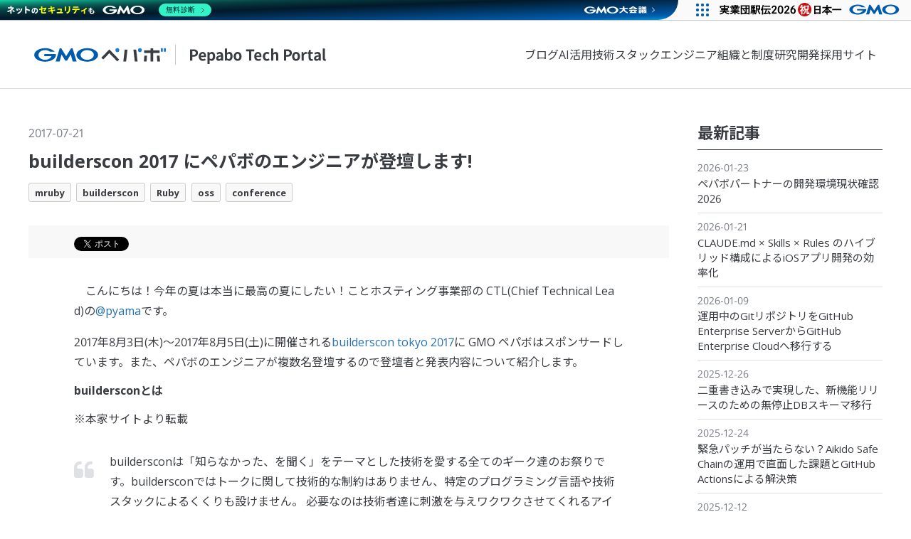

--- FILE ---
content_type: text/html; charset=utf-8
request_url: https://tech.pepabo.com/2017/07/21/builderscon-2017/
body_size: 64548
content:
<!DOCTYPE html>
<html>
  <head>
    <meta charset="utf-8" />
<meta content="IE=edge;chrome=1" http-equiv="X-UA-Compatible" />
<meta content="width=device-width" name="viewport" />
<title>builderscon 2017 にペパボのエンジニアが登壇します! - Pepabo Tech Portal</title>
<meta content="　こんにちは！今年の夏は本当に最高の夏にしたい！ことホスティング事業部の CTL(Chief Technical Lead)の@pyamaです。

2017年8月3日(木)〜2017年8月5日(土)に開催されるbuilderscon tokyo..." property="description" />
<meta content="https://tech.pepabo.com/images/ogpimage.png" property="og:image" />
<script>
  (function(w,d,s,l,i){w[l]=w[l]||[];w[l].push({'gtm.start':
  new Date().getTime(),event:'gtm.js'});var f=d.getElementsByTagName(s)[0],
  j=d.createElement(s),dl=l!='dataLayer'?'&l='+l:'';j.async=true;j.src=
  'https://www.googletagmanager.com/gtm.js?id='+i+dl;f.parentNode.insertBefore(j,f);
  })(window,document,'script','dataLayer','GTM-PS72ZW2');</script>
  <script>(function(w,d,s,l,i){w[l]=w[l]||[];w[l].push({'gtm.start':
  new Date().getTime(),event:'gtm.js'});var f=d.getElementsByTagName(s)[0],
  j=d.createElement(s),dl=l!='dataLayer'?'&l='+l:'';j.async=true;j.src=
  'https://www.googletagmanager.com/gtm.js?id='+i+dl;f.parentNode.insertBefore(j,f);
  })(window,document,'script','dataLayer','GTM-5P8WMGG');
</script>

<meta content="summary_large_image" name="twitter:card" />
<meta content="@pepabo" name="twitter:site" />
      <meta content="@hsbt" name="twitter:creator" />
      <meta content="@pyama86" name="twitter:creator" />
<meta content="builderscon 2017 にペパボのエンジニアが登壇します! - Pepabo Tech Portal" property="og:title" />
<meta content="blog" property="og:type" />
<meta content="　こんにちは！今年の夏は本当に最高の夏にしたい！ことホスティング事業部の CTL(Chief Technical Lead)の@pyamaです。

2017年8月3日(木)〜2017年8月5日(土)に開催されるbuilderscon tokyo..." property="og:description" />
<link href="https://maxcdn.bootstrapcdn.com/font-awesome/4.7.0/css/font-awesome.min.css" rel="stylesheet" />
<link href="https://fonts.googleapis.com/css2?family=Noto+Sans+JP:wght@400;700&amp;family=Open+Sans:wght@400;700&amp;display=swap" rel="stylesheet" />
<link href="/stylesheets/style-40b4b1ce.css" rel="stylesheet" />
<script src="/javascripts/script.js"></script>
<link href="/images/favicon.ico" rel="icon" type="image/ico" />
<link rel="alternate" type="application/rss+xml" title="RSS Feed" href="/feed.rss" />
<link rel="alternate" type="application/atom+xml" title="Atom Feed" href="/feed.xml" />
  <script type="application/ld+json">
    {"@context":"http://schema.org","@type":"NewsArticle","headline":"builderscon 2017 にペパボのエンジニアが登壇します!","author":{"@type":"Person","name":"hsbt"},"datePublished":"2017-07-21T00:00:00+09:00","image":"https://tech.pepabo.com/images/ogpimage.png","publisher":{"@type":"Organization","name":"GMO Pepabo, Inc."}}
  </script>
<link href="//platform.twitter.com" rel="preconnect dns-prefetch" />
<link href="//www.facebook.com" rel="preconnect dns-prefetch" />
<link href="//connect.facebook.net" rel="preconnect dns-prefetch" />
<link href="//www.googletagmanager.com" rel="preconnect dns-prefetch" />

  </head>
  <body>
    <noscript><iframe src="https://www.googletagmanager.com/ns.html?id=GTM-PS72ZW2" height="0" width="0" style="display:none;visibility:hidden"></iframe></noscript>
<noscript><iframe src="https://www.googletagmanager.com/ns.html?id=GTM-5P8WMGG" height="0" width="0" style="display:none;visibility:hidden"></iframe></noscript>

    <div id="fb-root"></div>
<script>
  (function(d, s, id) {
  var js, fjs = d.getElementsByTagName(s)[0];
  if (d.getElementById(id)) return;
  js = d.createElement(s); js.id = id;
  js.src = "//connect.facebook.net/ja_JP/sdk.js#xfbml=1&version=v3.0";
  fjs.parentNode.insertBefore(js, fjs);
  }(document, 'script', 'facebook-jssdk'));
</script>

    
<header class="global-header">
  <div class="global-header__container">
    <div class="global-header__brand">
      <a href="/" rel="home">
        <img class="global-header__logo" src="/images/logo_tech_portal.svg" alt="Pepabo Tech Portal">
      </a>
    </div>

    <nav class="global-header__nav" aria-label="メニュー">
      <ul class="global-header-nav">
          <li class="global-header-nav__item">
            <a href="/" class="global-header-nav__link" rel="home">ブログ</a>
          </li>
          <li class="global-header-nav__item">
            <a href="/tags/ai/" class="global-header-nav__link">AI活用</a>
          </li>
          <li class="global-header-nav__item">
            <a href="/tech-stack/" class="global-header-nav__link">技術スタック</a>
          </li>
          <li class="global-header-nav__item">
            <a href="/engineers/" class="global-header-nav__link">エンジニア組織と制度</a>
          </li>
          <li class="global-header-nav__item">
            <a href="https://rand.pepabo.com/" class="global-header-nav__link" rel="noopener noreferrer" target="_blank">研究開発</a>
          </li>
          <li class="global-header-nav__item">
            <a href="https://recruit.pepabo.com/" class="global-header-nav__link" rel="noopener noreferrer" target="_blank">採用サイト</a>
          </li>
      </ul>
    </nav>
  </div>

  <div class="global-header__menu-toggle-switch">
    <div role="button" class="js-navigation-drawer-switch">
      <span>メニューを開く</span>
    </div>
  </div>
</header>

<div class="navigation-drawer js-navigation-drawer">
  <div class="navigation-drawer__scrim"></div>
  <div class="navigation-drawer__wrapper">
    <div class="navigation-drawer__spacer js-navigation-drawer-switch"></div>
    <div class="navigation-drawer__container">
      <header class="navigation-drawer__header">
        <div class="_content">
          <div class="_body">
            <h2 class="_title">
              メニュー
            </h2>
          </div>
        </div>
      </header>
      <div class="navigation-drawer__body">
        <div class="interactive-list -density-normal">
          <ul class="_list">
              <li class="_item">
<a href="/" class="" rel="home">                  <div class="_body">
                    <div class="_title">
                      ブログ
                    </div>
                  </div>
</a>              </li>
              <li class="_item">
<a href="/tags/ai/" class="">                  <div class="_body">
                    <div class="_title">
                      AI活用
                    </div>
                  </div>
</a>              </li>
              <li class="_item">
<a href="/tech-stack/" class="">                  <div class="_body">
                    <div class="_title">
                      技術スタック
                    </div>
                  </div>
</a>              </li>
              <li class="_item">
<a href="/engineers/" class="">                  <div class="_body">
                    <div class="_title">
                      エンジニア組織と制度
                    </div>
                  </div>
</a>              </li>
              <li class="_item">
<a href="https://rand.pepabo.com/" class="" rel="noopener noreferrer" target="_blank">                  <div class="_body">
                    <div class="_title">
                      研究開発
                    </div>
                  </div>
</a>              </li>
              <li class="_item">
<a href="https://recruit.pepabo.com/" class="" rel="noopener noreferrer" target="_blank">                  <div class="_body">
                    <div class="_title">
                      採用サイト
                    </div>
                  </div>
</a>              </li>
          </ul>
        </div>

        <div class="interactive-list -density-normal">
          <h3 class="_title">
            最新記事
          </h3>
          <ul class="_list">
              <li class="_item">
<a href="/2026/01/23/development-environment-2026/">                  <div class="_body">
                    <div class="_title">
                      ペパボパートナーの開発環境現状確認 2026
                    </div>
                    <div class="_description">
                      2026-01-23
                    </div>
                  </div>
</a>              </li>
              <li class="_item">
<a href="/2026/01/21/claude/">                  <div class="_body">
                    <div class="_title">
                      CLAUDE.md × Skills × Rules のハイブリッド構成によるiOSアプリ開発の効率化
                    </div>
                    <div class="_description">
                      2026-01-21
                    </div>
                  </div>
</a>              </li>
              <li class="_item">
<a href="/2026/01/09/ghec-migration/">                  <div class="_body">
                    <div class="_title">
                      運用中のGitリポジトリをGitHub Enterprise ServerからGitHub Enterprise Cloudへ移行する
                    </div>
                    <div class="_description">
                      2026-01-09
                    </div>
                  </div>
</a>              </li>
              <li class="_item">
<a href="/2025/12/26/db-migration-for-variation/">                  <div class="_body">
                    <div class="_title">
                      二重書き込みで実現した、新機能リリースのための無停止DBスキーマ移行
                    </div>
                    <div class="_description">
                      2025-12-26
                    </div>
                  </div>
</a>              </li>
              <li class="_item">
<a href="/2025/12/24/aikido-safe-chain/">                  <div class="_body">
                    <div class="_title">
                      緊急パッチが当たらない？Aikido Safe Chainの運用で直面した課題とGitHub Actionsによる解決策
                    </div>
                    <div class="_description">
                      2025-12-24
                    </div>
                  </div>
</a>              </li>
              <li class="_item">
<a href="/2025/12/12/potatotips-93/">                  <div class="_body">
                    <div class="_title">
                      potatotips#93をハイブリッドで開催しました！
                    </div>
                    <div class="_description">
                      2025-12-12
                    </div>
                  </div>
</a>              </li>
              <li class="_item">
<a href="/2025/12/10/2025-summer-intern-ec-1/">                  <div class="_body">
                    <div class="_title">
                      GMOペパボ サマーインターン2025 体験記（まっちゃん）
                    </div>
                    <div class="_description">
                      2025-12-10
                    </div>
                  </div>
</a>              </li>
          </ul>
        </div>

        <div class="interactive-list -density-normal">
          <h3 class="_title">
            リンク
          </h3>
          <ul class="_list">
              <li class="_item">
<a href="https://pepabo.com/" target="_blank" rel="noopener noreferrer">                  <div class="_body">
                    <div class="_title">
                      GMOペパボ株式会社
                    </div>
                  </div>
</a>              </li>
              <li class="_item">
<a href="https://recruit.pepabo.com/" target="_blank" rel="noopener noreferrer">                  <div class="_body">
                    <div class="_title">
                      採用サイト
                    </div>
                  </div>
</a>              </li>
              <li class="_item">
<a href="https://hr.pepabo.com/" target="_blank" rel="noopener noreferrer">                  <div class="_body">
                    <div class="_title">
                      HRブログ
                    </div>
                  </div>
</a>              </li>
          </ul>
        </div>
      </div>
    </div>
  </div>
</div>

    <div class="wrapper">
      <div class="main" role="main">
          <article class="article slug-builderscon-2017">
    <div class="article__inner">
      <header class="article__header">
  <div class="article__topic">
      <a href="/tags/mruby/" class="tag-default">mruby</a>
      <a href="/tags/builderscon/" class="tag-default">builderscon</a>
      <a href="/tags/ruby/" class="tag-default">Ruby</a>
      <a href="/tags/oss/" class="tag-default">oss</a>
      <a href="/tags/conference/" class="tag-default">conference</a>
  </div>
  <time class="article__time" datetime="2017-07-21">
    2017-07-21
  </time>
  <h1 class="article__title">
    <a href="/2017/07/21/builderscon-2017/">builderscon 2017 にペパボのエンジニアが登壇します!</a>
  </h1>
  <div class="article__topic article__topic--pc">
      <a href="/tags/mruby/" class="tag-default">mruby</a>
      <a href="/tags/builderscon/" class="tag-default">builderscon</a>
      <a href="/tags/ruby/" class="tag-default">Ruby</a>
      <a href="/tags/oss/" class="tag-default">oss</a>
      <a href="/tags/conference/" class="tag-default">conference</a>
  </div>
</header>

      <div class="social-buttons-wrapper">
  <ul class="social-buttons">
    <li class="social-buttons__item">
      <a href="https://twitter.com/share" class="twitter-share-button" data-lang="ja" data-hashtags="pepabotechblog">ツイート</a>
      <script>
        !function (d, s, id) {
          var js, fjs = d.getElementsByTagName(s)[0], p = /^http:/.test(d.location) ? 'http' : 'https';
          if(!d.getElementById(id)) {
            js = d.createElement(s);
            js.id = id;
            js.src = p+'://platform.twitter.com/widgets.js';
            fjs.parentNode.insertBefore(js,fjs);
          }
        }(document, 'script', 'twitter-wjs');
      </script>
    </li>
    <li class="social-buttons__item">
      <div class="fb-like" data-action="like" data-href="/2017/07/21/builderscon-2017/" data-layout="button_count" data-share="true" data-show-faces="false" data-size="small"></div>
    </li>
    <li class="social-buttons__item">
      <a href="http://b.hatena.ne.jp/entry/" class="hatena-bookmark-button" data-hatena-bookmark-layout="basic-label-counter" data-hatena-bookmark-lang="ja" title="このエントリーをはてなブックマークに追加"><img src="https://b.st-hatena.com/images/entry-button/button-only@2x.png" alt="このエントリーをはてなブックマークに追加" width="20" height="20" style="border: none;" /></a>
      <script type="text/javascript" src="https://b.st-hatena.com/js/bookmark_button.js" charset="utf-8" async="async"></script>
    </li>
  </ul>
</div>

      <div class="article__body">
        <p>　こんにちは！今年の夏は本当に最高の夏にしたい！ことホスティング事業部の CTL(Chief Technical Lead)の<a href="https://twitter.com/pyama86">@pyama</a>です。</p>

<p>2017年8月3日(木)〜2017年8月5日(土)に開催される<a href="https://builderscon.io/tokyo/2017">builderscon tokyo 2017</a>に GMO ペパボはスポンサードしています。また、ペパボのエンジニアが複数名登壇するので登壇者と発表内容について紹介します。</p>

<h1 id="buildersconとは">buildersconとは</h1>

<p>※本家サイトより転載</p>

<blockquote>
  <p>buildersconは「知らなかった、を聞く」をテーマとした技術を愛する全てのギーク達のお祭りです。buildersconではトークに関して技術的な制約はありません、特定のプログラミング言語や技術スタックによるくくりも設けません。
  必要なのは技術者達に刺激を与えワクワクさせてくれるアイデアのみです。</p>

  <p>あなたが実装したクレイジーなハックを見せて下さい。あなたの好きな言語のディープな知識をシェアしてください。あなたの直面した様々な問題と、それをどう解決したかを教えてください。未来技術のような未知の領域について教えてください。</p>

  <p>buildersconに参加して、あなたの情熱をシェアしてください！皆様のご参加をお待ちしております！</p>
</blockquote>

<h1 id="ここまで出来るmruby藤原洋記念ホール-1030--1130">ここまで出来るmruby(藤原洋記念ホール 10:30 ~ 11:30)</h1>

<p>発表者は僕(<a href="https://twitter.com/pyama86">@pyama</a> )です。
@pyama の所属するホスティング事業部ではngx_mrubyを始め、サービスのあらゆるところでmrubyを活用しています。国内最大規模のレンタルサーバサービスにmrubyの導入を行った実績をもとにmrubyの開発ノウハウや、デバッグ手法などを紹介します。</p>

<p>　また先日盛大にリリースを行った<a href="https://pepabo.com/news/press/201707111300">ロリポップにおける無料SSL証明書対応</a>や<a href="https://pepabo.com/news/press/201707121300">マネージドクラウド</a>においてもmrubyを利用しており、そういった話もしたいのでぜひ会場でお会いしましょう！</p>

<h1 id="oss-の引き継ぎ方イベントホール-1330--1400">OSS の引き継ぎ方(イベントホール 13:30 ~ 14:00)</h1>

<p>発表者は執行役員 CPO (Chief Productivity Officer)の <a href="https://twitter.com/hsbt">@hsbt</a> です。</p>

<p>GMO ペパボは PHP や Ruby のようなプログラミング言語をはじめとする Open Source Software (以下、OSS)を用いて Web やモバイルのサービスを提供しています。OSS は企業においては事業のコアとなる要素の一つとなっていますが、広く使われている OSS の多くはボランティアやコミュニティベースで開発されており、今後 5 年、10 年未来も現在と同じように利用できるかは誰にもわかりません。</p>

<p>そのような OSS でも、自分が開発していない、利用しているだけの OSS の開発を引き継ぐことは可能です。開発を引き継げば少なくとも自分が開発を続ける限りは現在と同じように利用できるはずです。本発表では、以下のようなソフトウェアを事例として OSS プロジェクトの引き継ぎ方について紹介します。</p>

<ul>
  <li>https://github.com/ruby/rake</li>
  <li>https://github.com/ruby/psych</li>
  <li>https://github.com/ruby/rdoc</li>
  <li>https://github.com/rubygems/rubygems</li>
</ul>

<p>一定規模のコミュニティベースを持った OSS プロジェクト運営の一例についても紹介したいと思っていますので、OSS の利用だけではなく開発に興味がある方はぜひお越しください。</p>

<h1 id="まとめ">まとめ</h1>

<p>GMO ペパボから builderscon 2017 に登壇する 2 名の発表者を紹介しました。登壇者以外にも GMO ペパボのエンジニアも複数参加するので、GMO ペパボのサービスや勉強会での発表などアウトプットについてのフィードバックがある方はぜひお声がけください。</p>

        <aside>
          <h2>
            GMOペパボでは、新しい仲間を募集しています
          </h2>
          <p>
            募集中の職種や、詳しい社内の環境や制度に関しては <a href="https://recruit.pepabo.com/" id="ga-amp-ctr__recruit-career--footer-link" class="u-target-blank u-font-weight-bold ga-ctr" data-ga-ctr="recruit-career--footer-link">GMOペパボ株式会社 採用サイト</a> をご覧ください。エンジニア新卒採用に関する情報をまとめたページも公開中！
          </p>
<a href="https://recruit.pepabo.com/graduate?utm_source=tech&amp;utm_medium=services&amp;utm_campaign=graduate" class="banner-feature-graduate" target="_blank" rel="noreferrer noopener">            <img src="/images/banner_feature_graduate.png" alt="エンジニア新卒採用" width="480" height="100" />
</a>        </aside>
      </div>
      <div class="social-buttons-wrapper">
  <ul class="social-buttons">
    <li class="social-buttons__item">
      <a href="https://twitter.com/share" class="twitter-share-button" data-lang="ja" data-hashtags="pepabotechblog">ツイート</a>
      <script>
        !function (d, s, id) {
          var js, fjs = d.getElementsByTagName(s)[0], p = /^http:/.test(d.location) ? 'http' : 'https';
          if(!d.getElementById(id)) {
            js = d.createElement(s);
            js.id = id;
            js.src = p+'://platform.twitter.com/widgets.js';
            fjs.parentNode.insertBefore(js,fjs);
          }
        }(document, 'script', 'twitter-wjs');
      </script>
    </li>
    <li class="social-buttons__item">
      <div class="fb-like" data-action="like" data-href="/2017/07/21/builderscon-2017/" data-layout="button_count" data-share="true" data-show-faces="false" data-size="small"></div>
    </li>
    <li class="social-buttons__item">
      <a href="http://b.hatena.ne.jp/entry/" class="hatena-bookmark-button" data-hatena-bookmark-layout="basic-label-counter" data-hatena-bookmark-lang="ja" title="このエントリーをはてなブックマークに追加"><img src="https://b.st-hatena.com/images/entry-button/button-only@2x.png" alt="このエントリーをはてなブックマークに追加" width="20" height="20" style="border: none;" /></a>
      <script type="text/javascript" src="https://b.st-hatena.com/js/bookmark_button.js" charset="utf-8" async="async"></script>
    </li>
  </ul>
</div>

        
    <section class="related-articles">
      <h3 class="related-articles__title">関連記事</h3>
      <div class="related-articles__list">
          <article class="related-articles__item">
            <div class="related-articles__eye-catch">
<a href="/2025/11/14/kaigionrails2025/" class="related-articles__eye-catch-link">                  <img src="/blog/2025/11/14/kaigionrails2025/images/kor2025.jpg" alt="Kaigi on Rails 2025に参加しました" class="related-articles__eye-catch-img" />
</a>            </div>
            <div class="related-articles__content">
              <time class="related-articles__date">
                2025-11-14
              </time>
              <h4 class="related-articles__title-heading">
                <a href="/2025/11/14/kaigionrails2025/" class="related-articles__title-link">Kaigi on Rails 2025に参加しました</a>
              </h4>
              <ul class="related-articles__tags">
                  <li class="related-articles__tag">
                    <a href="/tags/ruby/" class="related-articles__tag-link">Ruby</a>
                  </li>
              </ul>
            </div>
          </article>
          <article class="related-articles__item">
            <div class="related-articles__eye-catch">
<a href="/2025/09/05/unstable-sidekiq-job/" class="related-articles__eye-catch-link">                  <img src="/blog/2025/09/05/unstable-sidekiq-job/images/eyecatch.png" alt="半年に一度落ちるSidekiq Jobの謎" class="related-articles__eye-catch-img" />
</a>            </div>
            <div class="related-articles__content">
              <time class="related-articles__date">
                2025-09-05
              </time>
              <h4 class="related-articles__title-heading">
                <a href="/2025/09/05/unstable-sidekiq-job/" class="related-articles__title-link">半年に一度落ちるSidekiq Jobの謎</a>
              </h4>
              <ul class="related-articles__tags">
                  <li class="related-articles__tag">
                    <a href="/tags/ruby/" class="related-articles__tag-link">Ruby</a>
                  </li>
              </ul>
            </div>
          </article>
          <article class="related-articles__item">
            <div class="related-articles__eye-catch">
<a href="/2025/06/27/kansairubykaigi-entry/" class="related-articles__eye-catch-link">                  <img src="/blog/2025/06/27/kansairubykaigi-entry/images/eye-catch.jpg" alt="関西Ruby会議08にyumuが登壇します！" class="related-articles__eye-catch-img" />
</a>            </div>
            <div class="related-articles__content">
              <time class="related-articles__date">
                2025-06-27
              </time>
              <h4 class="related-articles__title-heading">
                <a href="/2025/06/27/kansairubykaigi-entry/" class="related-articles__title-link">関西Ruby会議08にyumuが登壇します！</a>
              </h4>
              <ul class="related-articles__tags">
                  <li class="related-articles__tag">
                    <a href="/tags/ruby/" class="related-articles__tag-link">Ruby</a>
                  </li>
              </ul>
            </div>
          </article>
          <article class="related-articles__item">
            <div class="related-articles__eye-catch">
<a href="/2025/06/20/harachan-oss-202506/" class="related-articles__eye-catch-link">                  <img src="/images/eyecatch-placeholder.png" alt="AIを使ったコーディングの変化と並列開発を支えるOSSツールを作った話" class="related-articles__eye-catch-img" />
</a>            </div>
            <div class="related-articles__content">
              <time class="related-articles__date">
                2025-06-20
              </time>
              <h4 class="related-articles__title-heading">
                <a href="/2025/06/20/harachan-oss-202506/" class="related-articles__title-link">AIを使ったコーディングの変化と並列開発を支えるOSSツールを作った話</a>
              </h4>
              <ul class="related-articles__tags">
                  <li class="related-articles__tag">
                    <a href="/tags/oss/" class="related-articles__tag-link">oss</a>
                  </li>
              </ul>
            </div>
          </article>
      </div>
    </section>

      <footer class="article__footer">
  <div class="article__author">
  <h2 class="article__author-title">
    書いた人
  </h2>
  <ul class="article__author-list">
      <li class="article__author-list-item">
        <p class="article__author-image">
          <img src="//www.gravatar.com/avatar/f2748d34b03ed11330f2a2218904eb2d?size=80" alt="" />
        </p>
        <div class="article__author-data">
          <p class="article__author-name">
            <a href="/authors/hsbt/">hsbt</a>
          </p>
          <p class="article__author-description">
            Ruby commiter, OSS programmer
          </p>
        </div>
        <div class="article__author-links">
<a href="https://x.com/hsbt" class="article__author-link article__author-link--twitter" target="_blank">              <img src="/images/icons/icon_x.svg" alt="Xアカウント">
</a><a href="https://www.facebook.com/shibata.hiroshi" class="article__author-link article__author-link--facebook" target="_blank">              <i class="fa fa-facebook fa-fw"></i>
</a><a href="https://github.com/hsbt" class="article__author-link article__author-link--github" target="_blank">              <i class="fa fa-github fa-fw"></i>
</a>        </div>
      </li>
      <li class="article__author-list-item">
        <p class="article__author-image">
          <img src="//www.gravatar.com/avatar/df7cc2cc2e207586248e60d879d85911?size=80" alt="" />
        </p>
        <div class="article__author-data">
          <p class="article__author-name">
            <a href="/authors/pyama/">pyama</a>
          </p>
          <p class="article__author-description">
            イケメンマエストロことpyamaです。ホスティング事業部のあれをやっています。
          </p>
        </div>
        <div class="article__author-links">
<a href="https://x.com/pyama86" class="article__author-link article__author-link--twitter" target="_blank">              <img src="/images/icons/icon_x.svg" alt="Xアカウント">
</a><a href="https://www.facebook.com/kz.yamashita" class="article__author-link article__author-link--facebook" target="_blank">              <i class="fa fa-facebook fa-fw"></i>
</a><a href="https://github.com/pyama86" class="article__author-link article__author-link--github" target="_blank">              <i class="fa fa-github fa-fw"></i>
</a>        </div>
      </li>
  </ul>
</div>

</footer>

    </div>
  </article>

      </div>
      <aside class="sidebar">
  <div class="sidebar__sections">
    <h2 class="sidebar__title">
      最新記事
    </h2>
    <ul class="sidebar__list">
        <li class="sidebar__list-item">
<a href="/2026/01/23/development-environment-2026/" class="sidebar__list-link">            <span class="sidebar__list-date">
              2026-01-23
            </span>
            <span class="sidebar__list-title">
              ペパボパートナーの開発環境現状確認 2026
            </span>
</a>        </li>
        <li class="sidebar__list-item">
<a href="/2026/01/21/claude/" class="sidebar__list-link">            <span class="sidebar__list-date">
              2026-01-21
            </span>
            <span class="sidebar__list-title">
              CLAUDE.md × Skills × Rules のハイブリッド構成によるiOSアプリ開発の効率化
            </span>
</a>        </li>
        <li class="sidebar__list-item">
<a href="/2026/01/09/ghec-migration/" class="sidebar__list-link">            <span class="sidebar__list-date">
              2026-01-09
            </span>
            <span class="sidebar__list-title">
              運用中のGitリポジトリをGitHub Enterprise ServerからGitHub Enterprise Cloudへ移行する
            </span>
</a>        </li>
        <li class="sidebar__list-item">
<a href="/2025/12/26/db-migration-for-variation/" class="sidebar__list-link">            <span class="sidebar__list-date">
              2025-12-26
            </span>
            <span class="sidebar__list-title">
              二重書き込みで実現した、新機能リリースのための無停止DBスキーマ移行
            </span>
</a>        </li>
        <li class="sidebar__list-item">
<a href="/2025/12/24/aikido-safe-chain/" class="sidebar__list-link">            <span class="sidebar__list-date">
              2025-12-24
            </span>
            <span class="sidebar__list-title">
              緊急パッチが当たらない？Aikido Safe Chainの運用で直面した課題とGitHub Actionsによる解決策
            </span>
</a>        </li>
        <li class="sidebar__list-item">
<a href="/2025/12/12/potatotips-93/" class="sidebar__list-link">            <span class="sidebar__list-date">
              2025-12-12
            </span>
            <span class="sidebar__list-title">
              potatotips#93をハイブリッドで開催しました！
            </span>
</a>        </li>
        <li class="sidebar__list-item">
<a href="/2025/12/10/2025-summer-intern-ec-1/" class="sidebar__list-link">            <span class="sidebar__list-date">
              2025-12-10
            </span>
            <span class="sidebar__list-title">
              GMOペパボ サマーインターン2025 体験記（まっちゃん）
            </span>
</a>        </li>
    </ul>
  </div>
  <div class="sidebar__sections">
    <h2 class="sidebar__title">
      タグ
    </h2>
    <ul class="sidebar__tags">
          <li class="sidebar__tags-item tag-color7">
            <a href="/tags/イベントレポート/" class="sidebar__tags-link">イベントレポート (92)</a>
          </li>
          <li class="sidebar__tags-item tag-color1">
            <a href="/tags/デザイン/" class="sidebar__tags-link">デザイン (81)</a>
          </li>
          <li class="sidebar__tags-item tag-color4">
            <a href="/tags/minne/" class="sidebar__tags-link">minne (54)</a>
          </li>
          <li class="sidebar__tags-item tag-color12">
            <a href="/tags/イベント/" class="sidebar__tags-link">イベント (52)</a>
          </li>
          <li class="sidebar__tags-item tag-color12">
            <a href="/tags/研修/" class="sidebar__tags-link">研修 (51)</a>
          </li>
          <li class="sidebar__tags-item tag-color1">
            <a href="/tags/ruby/" class="sidebar__tags-link">Ruby (45)</a>
          </li>
          <li class="sidebar__tags-item tag-color4">
            <a href="/tags/勉強会/" class="sidebar__tags-link">勉強会 (44)</a>
          </li>
          <li class="sidebar__tags-item tag-color5">
            <a href="/tags/engineering/" class="sidebar__tags-link">engineering (43)</a>
          </li>
          <li class="sidebar__tags-item tag-color16">
            <a href="/tags/カラーミーショップ/" class="sidebar__tags-link">カラーミーショップ (40)</a>
          </li>
          <li class="sidebar__tags-item tag-color2">
            <a href="/tags/ios/" class="sidebar__tags-link">iOS (31)</a>
          </li>
          <li class="sidebar__tags-item tag-color3">
            <a href="/tags/android/" class="sidebar__tags-link">Android (31)</a>
          </li>
          <li class="sidebar__tags-item tag-color5">
            <a href="/tags/pepabo/" class="sidebar__tags-link">pepabo (30)</a>
          </li>
          <li class="sidebar__tags-item tag-color6">
            <a href="/tags/mobile/" class="sidebar__tags-link">mobile (29)</a>
          </li>
          <li class="sidebar__tags-item tag-color11">
            <a href="/tags/登壇レポート/" class="sidebar__tags-link">登壇レポート (27)</a>
          </li>
          <li class="sidebar__tags-item tag-color7">
            <a href="/tags/sre/" class="sidebar__tags-link">SRE (27)</a>
          </li>
          <li class="sidebar__tags-item tag-color5">
            <a href="/tags/suzuri/" class="sidebar__tags-link">SUZURI (25)</a>
          </li>
          <li class="sidebar__tags-item tag-color3">
            <a href="/tags/インフラ/" class="sidebar__tags-link">インフラ (24)</a>
          </li>
          <li class="sidebar__tags-item tag-color7">
            <a href="/tags/ecブログリレー/" class="sidebar__tags-link">ECブログリレー (22)</a>
          </li>
          <li class="sidebar__tags-item tag-color6">
            <a href="/tags/ai/" class="sidebar__tags-link">AI (21)</a>
          </li>
          <li class="sidebar__tags-item tag-color5">
            <a href="/tags/php/" class="sidebar__tags-link">PHP (20)</a>
          </li>
          <li class="sidebar__tags-item tag-color5">
            <a href="/tags/hosting/" class="sidebar__tags-link">hosting (19)</a>
          </li>
          <li class="sidebar__tags-item tag-color14">
            <a href="/tags/データ基盤/" class="sidebar__tags-link">データ基盤 (19)</a>
          </li>
          <li class="sidebar__tags-item tag-color3">
            <a href="/tags/cto/" class="sidebar__tags-link">CTO (19)</a>
          </li>
          <li class="sidebar__tags-item tag-color16">
            <a href="/tags/プロダクトマネジメント/" class="sidebar__tags-link">プロダクトマネジメント (18)</a>
          </li>
          <li class="sidebar__tags-item tag-color17">
            <a href="/tags/エンジニア/" class="sidebar__tags-link">エンジニア (18)</a>
          </li>
          <li class="sidebar__tags-item tag-color11">
            <a href="/tags/productmanagement/" class="sidebar__tags-link">ProductManagement (17)</a>
          </li>
          <li class="sidebar__tags-item tag-color17">
            <a href="/tags/フロントエンド/" class="sidebar__tags-link">フロントエンド (17)</a>
          </li>
          <li class="sidebar__tags-item tag-color8">
            <a href="/tags/rails/" class="sidebar__tags-link">rails (17)</a>
          </li>
          <li class="sidebar__tags-item tag-color15">
            <a href="/tags/security/" class="sidebar__tags-link">security (16)</a>
          </li>
          <li class="sidebar__tags-item tag-color10">
            <a href="/tags/インターンシップ/" class="sidebar__tags-link">インターンシップ (16)</a>
          </li>
          <li class="sidebar__tags-item tag-color17">
            <a href="/tags/採用/" class="sidebar__tags-link">採用 (16)</a>
          </li>
          <li class="sidebar__tags-item tag-color8">
            <a href="/tags/ロリポップ/" class="sidebar__tags-link">ロリポップ (15)</a>
          </li>
          <li class="sidebar__tags-item tag-color14">
            <a href="/tags/rails/" class="sidebar__tags-link">Rails (15)</a>
          </li>
          <li class="sidebar__tags-item tag-color15">
            <a href="/tags/鹿児島/" class="sidebar__tags-link">鹿児島 (12)</a>
          </li>
          <li class="sidebar__tags-item tag-color16">
            <a href="/tags/クリエイターズネットワーク/" class="sidebar__tags-link">クリエイターズネットワーク (12)</a>
          </li>
          <li class="sidebar__tags-item tag-color8">
            <a href="/tags/開発プロセス/" class="sidebar__tags-link">開発プロセス (12)</a>
          </li>
          <li class="sidebar__tags-item tag-color12">
            <a href="/tags/go/" class="sidebar__tags-link">Go (12)</a>
          </li>
          <li class="sidebar__tags-item tag-color16">
            <a href="/tags/データ分析/" class="sidebar__tags-link">データ分析 (12)</a>
          </li>
          <li class="sidebar__tags-item tag-color10">
            <a href="/tags/github/" class="sidebar__tags-link">GitHub (11)</a>
          </li>
          <li class="sidebar__tags-item tag-color3">
            <a href="/tags/フリーナンス/" class="sidebar__tags-link">フリーナンス (11)</a>
          </li>
          <li class="sidebar__tags-item tag-color3">
            <a href="/tags/github-actions/" class="sidebar__tags-link">GitHub Actions (11)</a>
          </li>
          <li class="sidebar__tags-item tag-color12">
            <a href="/tags/登壇情報/" class="sidebar__tags-link">登壇情報 (11)</a>
          </li>
          <li class="sidebar__tags-item tag-color4">
            <a href="/tags/kubernetes/" class="sidebar__tags-link">Kubernetes (10)</a>
          </li>
          <li class="sidebar__tags-item tag-color9">
            <a href="/tags/management/" class="sidebar__tags-link">management (10)</a>
          </li>
          <li class="sidebar__tags-item tag-color10">
            <a href="/tags/データエンジニアリング/" class="sidebar__tags-link">データエンジニアリング (9)</a>
          </li>
          <li class="sidebar__tags-item tag-color5">
            <a href="/tags/読書会/" class="sidebar__tags-link">読書会 (9)</a>
          </li>
          <li class="sidebar__tags-item tag-color11">
            <a href="/tags/採用目的/" class="sidebar__tags-link">採用目的 (9)</a>
          </li>
          <li class="sidebar__tags-item tag-color3">
            <a href="/tags/社内向け技術文書/" class="sidebar__tags-link">社内向け技術文書 (9)</a>
          </li>
          <li class="sidebar__tags-item tag-color10">
            <a href="/tags/cre/" class="sidebar__tags-link">CRE (9)</a>
          </li>
          <li class="sidebar__tags-item tag-color17">
            <a href="/tags/ヘテムル/" class="sidebar__tags-link">ヘテムル (9)</a>
          </li>
          <li class="sidebar__tags-item tag-color9">
            <a href="/tags/javascript/" class="sidebar__tags-link">JavaScript (9)</a>
          </li>
          <li class="sidebar__tags-item tag-color15">
            <a href="/tags/event/" class="sidebar__tags-link">event (9)</a>
          </li>
          <li class="sidebar__tags-item tag-color11">
            <a href="/tags/pepabo/" class="sidebar__tags-link">Pepabo (8)</a>
          </li>
          <li class="sidebar__tags-item tag-color11">
            <a href="/tags/ナレッジシェア/" class="sidebar__tags-link">ナレッジシェア (8)</a>
          </li>
          <li class="sidebar__tags-item tag-color9">
            <a href="/tags/生成ai/" class="sidebar__tags-link">生成AI (8)</a>
          </li>
          <li class="sidebar__tags-item tag-color16">
            <a href="/tags/ディレクター/" class="sidebar__tags-link">ディレクター (8)</a>
          </li>
          <li class="sidebar__tags-item tag-color7">
            <a href="/tags/デザイン戦略チーム/" class="sidebar__tags-link">デザイン戦略チーム (8)</a>
          </li>
          <li class="sidebar__tags-item tag-color8">
            <a href="/tags/aws/" class="sidebar__tags-link">AWS (8)</a>
          </li>
          <li class="sidebar__tags-item tag-color7">
            <a href="/tags/ptf/" class="sidebar__tags-link">PTF (7)</a>
          </li>
          <li class="sidebar__tags-item tag-color7">
            <a href="/tags/suzuri/" class="sidebar__tags-link">suzuri (7)</a>
          </li>
          <li class="sidebar__tags-item tag-color17">
            <a href="/tags/30days-album/" class="sidebar__tags-link">30days Album (7)</a>
          </li>
          <li class="sidebar__tags-item tag-color2">
            <a href="/tags/ムームードメイン/" class="sidebar__tags-link">ムームードメイン (7)</a>
          </li>
          <li class="sidebar__tags-item tag-color14">
            <a href="/tags/データベース/" class="sidebar__tags-link">データベース (6)</a>
          </li>
          <li class="sidebar__tags-item tag-color14">
            <a href="/tags/鹿児島オフィスチーム/" class="sidebar__tags-link">鹿児島オフィスチーム (6)</a>
          </li>
          <li class="sidebar__tags-item tag-color8">
            <a href="/tags/ci/" class="sidebar__tags-link">CI (6)</a>
          </li>
          <li class="sidebar__tags-item tag-color10">
            <a href="/tags/ペパボ/" class="sidebar__tags-link">ペパボ (6)</a>
          </li>
          <li class="sidebar__tags-item tag-color6">
            <a href="/tags/css/" class="sidebar__tags-link">CSS (6)</a>
          </li>
          <li class="sidebar__tags-item tag-color1">
            <a href="/tags/slack/" class="sidebar__tags-link">Slack (6)</a>
          </li>
          <li class="sidebar__tags-item tag-color10">
            <a href="/tags/デザインリサーチ/" class="sidebar__tags-link">デザインリサーチ (6)</a>
          </li>
          <li class="sidebar__tags-item tag-color15">
            <a href="/tags/グーペ/" class="sidebar__tags-link">グーペ (6)</a>
          </li>
          <li class="sidebar__tags-item tag-color1">
            <a href="/tags/スクラム開発/" class="sidebar__tags-link">スクラム開発 (6)</a>
          </li>
          <li class="sidebar__tags-item tag-color4">
            <a href="/tags/iosdc/" class="sidebar__tags-link">iOSDC (5)</a>
          </li>
          <li class="sidebar__tags-item tag-color1">
            <a href="/tags/google-cloud/" class="sidebar__tags-link">Google Cloud (5)</a>
          </li>
          <li class="sidebar__tags-item tag-color2">
            <a href="/tags/software/" class="sidebar__tags-link">software (5)</a>
          </li>
          <li class="sidebar__tags-item tag-color3">
            <a href="/tags/ホスティング/" class="sidebar__tags-link">ホスティング (5)</a>
          </li>
          <li class="sidebar__tags-item tag-color10">
            <a href="/tags/programming/" class="sidebar__tags-link">programming (5)</a>
          </li>
          <li class="sidebar__tags-item tag-color4">
            <a href="/tags/conference/" class="sidebar__tags-link">conference (5)</a>
          </li>
          <li class="sidebar__tags-item tag-color12">
            <a href="/tags/tdd/" class="sidebar__tags-link">TDD (5)</a>
          </li>
          <li class="sidebar__tags-item tag-color14">
            <a href="/tags/データサイエンス/" class="sidebar__tags-link">データサイエンス (5)</a>
          </li>
          <li class="sidebar__tags-item tag-color2">
            <a href="/tags/機械学習/" class="sidebar__tags-link">機械学習 (5)</a>
          </li>
          <li class="sidebar__tags-item tag-color11">
            <a href="/tags/ec/" class="sidebar__tags-link">ec (5)</a>
          </li>
          <li class="sidebar__tags-item tag-color11">
            <a href="/tags/技術部/" class="sidebar__tags-link">技術部 (5)</a>
          </li>
          <li class="sidebar__tags-item tag-color12">
            <a href="/tags/トラブルシューティング/" class="sidebar__tags-link">トラブルシューティング (4)</a>
          </li>
          <li class="sidebar__tags-item tag-color19">
            <a href="/tags/swiftui/" class="sidebar__tags-link">SwiftUI (4)</a>
          </li>
          <li class="sidebar__tags-item tag-color5">
            <a href="/tags/cloudnative/" class="sidebar__tags-link">cloudnative (4)</a>
          </li>
          <li class="sidebar__tags-item tag-color17">
            <a href="/tags/yapc/" class="sidebar__tags-link">YAPC (4)</a>
          </li>
          <li class="sidebar__tags-item tag-color9">
            <a href="/tags/web3/" class="sidebar__tags-link">web3 (4)</a>
          </li>
          <li class="sidebar__tags-item tag-color18">
            <a href="/tags/notion/" class="sidebar__tags-link">notion (4)</a>
          </li>
          <li class="sidebar__tags-item tag-color10">
            <a href="/tags/生産性/" class="sidebar__tags-link">生産性 (4)</a>
          </li>
          <li class="sidebar__tags-item tag-color12">
            <a href="/tags/openstack/" class="sidebar__tags-link">OpenStack (4)</a>
          </li>
          <li class="sidebar__tags-item tag-color6">
            <a href="/tags/it/" class="sidebar__tags-link">IT (4)</a>
          </li>
          <li class="sidebar__tags-item tag-color3">
            <a href="/tags/今日話したこと/" class="sidebar__tags-link">今日話したこと (4)</a>
          </li>
          <li class="sidebar__tags-item tag-color6">
            <a href="/tags/ia/" class="sidebar__tags-link">IA (4)</a>
          </li>
          <li class="sidebar__tags-item tag-color14">
            <a href="/tags/技術基盤/" class="sidebar__tags-link">技術基盤 (4)</a>
          </li>
          <li class="sidebar__tags-item tag-color1">
            <a href="/tags/vue/" class="sidebar__tags-link">Vue (4)</a>
          </li>
          <li class="sidebar__tags-item tag-color3">
            <a href="/tags/zendesk/" class="sidebar__tags-link">Zendesk (4)</a>
          </li>
          <li class="sidebar__tags-item tag-color18">
            <a href="/tags/cs/" class="sidebar__tags-link">CS (4)</a>
          </li>
          <li class="sidebar__tags-item tag-color8">
            <a href="/tags/新卒10期ブログリレー/" class="sidebar__tags-link">新卒10期ブログリレー (4)</a>
          </li>
          <li class="sidebar__tags-item tag-color1">
            <a href="/tags/workshop/" class="sidebar__tags-link">workshop (4)</a>
          </li>
          <li class="sidebar__tags-item tag-color5">
            <a href="/tags/ペパボのフロントエンドスタンダード/" class="sidebar__tags-link">ペパボのフロントエンドスタンダード (4)</a>
          </li>
          <li class="sidebar__tags-item tag-color12">
            <a href="/tags/vibe-coding/" class="sidebar__tags-link">Vibe Coding (4)</a>
          </li>
          <li class="sidebar__tags-item tag-color9">
            <a href="/tags/aws/" class="sidebar__tags-link">aws (4)</a>
          </li>
          <li class="sidebar__tags-item tag-color1">
            <a href="/tags/builderscon/" class="sidebar__tags-link">builderscon (4)</a>
          </li>
          <li class="sidebar__tags-item tag-color19">
            <a href="/tags/design-scramble/" class="sidebar__tags-link">Design Scramble (3)</a>
          </li>
          <li class="sidebar__tags-item tag-color14">
            <a href="/tags/nuxt/" class="sidebar__tags-link">Nuxt (3)</a>
          </li>
          <li class="sidebar__tags-item tag-color17">
            <a href="/tags/rubygems/" class="sidebar__tags-link">RubyGems (3)</a>
          </li>
          <li class="sidebar__tags-item tag-color1">
            <a href="/tags/mre/" class="sidebar__tags-link">MRE (3)</a>
          </li>
          <li class="sidebar__tags-item tag-color19">
            <a href="/tags/ngx-mruby/" class="sidebar__tags-link">ngx_mruby (3)</a>
          </li>
          <li class="sidebar__tags-item tag-color4">
            <a href="/tags/pbtech/" class="sidebar__tags-link">pbtech (3)</a>
          </li>
          <li class="sidebar__tags-item tag-color14">
            <a href="/tags/slack/" class="sidebar__tags-link">slack (3)</a>
          </li>
          <li class="sidebar__tags-item tag-color13">
            <a href="/tags/ロリポップ-for-gamers/" class="sidebar__tags-link">ロリポップ! for Gamers (3)</a>
          </li>
          <li class="sidebar__tags-item tag-color4">
            <a href="/tags/ec/" class="sidebar__tags-link">EC (3)</a>
          </li>
          <li class="sidebar__tags-item tag-color1">
            <a href="/tags/動画/" class="sidebar__tags-link">動画 (3)</a>
          </li>
          <li class="sidebar__tags-item tag-color9">
            <a href="/tags/mruby/" class="sidebar__tags-link">mruby (3)</a>
          </li>
          <li class="sidebar__tags-item tag-color8">
            <a href="/tags/テックブログ/" class="sidebar__tags-link">テックブログ (3)</a>
          </li>
          <li class="sidebar__tags-item tag-color4">
            <a href="/tags/nextjs/" class="sidebar__tags-link">nextjs (3)</a>
          </li>
          <li class="sidebar__tags-item tag-color5">
            <a href="/tags/productivity/" class="sidebar__tags-link">productivity (3)</a>
          </li>
          <li class="sidebar__tags-item tag-color16">
            <a href="/tags/jugem/" class="sidebar__tags-link">JUGEM (3)</a>
          </li>
          <li class="sidebar__tags-item tag-color8">
            <a href="/tags/インタビュー/" class="sidebar__tags-link">インタビュー (3)</a>
          </li>
          <li class="sidebar__tags-item tag-color15">
            <a href="/tags/ビジュアルデザイン/" class="sidebar__tags-link">ビジュアルデザイン (3)</a>
          </li>
          <li class="sidebar__tags-item tag-color5">
            <a href="/tags/技術書典/" class="sidebar__tags-link">技術書典 (3)</a>
          </li>
          <li class="sidebar__tags-item tag-color3">
            <a href="/tags/alive-project/" class="sidebar__tags-link">Alive Project (3)</a>
          </li>
          <li class="sidebar__tags-item tag-color14">
            <a href="/tags/チームビルディング/" class="sidebar__tags-link">チームビルディング (3)</a>
          </li>
          <li class="sidebar__tags-item tag-color18">
            <a href="/tags/自動テスト/" class="sidebar__tags-link">自動テスト (3)</a>
          </li>
          <li class="sidebar__tags-item tag-color2">
            <a href="/tags/mail/" class="sidebar__tags-link">mail (3)</a>
          </li>
          <li class="sidebar__tags-item tag-color19">
            <a href="/tags/oss/" class="sidebar__tags-link">oss (3)</a>
          </li>
          <li class="sidebar__tags-item tag-color8">
            <a href="/tags/ペパボカレッジ/" class="sidebar__tags-link">ペパボカレッジ (3)</a>
          </li>
          <li class="sidebar__tags-item tag-color1">
            <a href="/tags/ec-chapter/" class="sidebar__tags-link">ec-chapter (3)</a>
          </li>
          <li class="sidebar__tags-item tag-color3">
            <a href="/tags/typescript/" class="sidebar__tags-link">TypeScript (3)</a>
          </li>
          <li class="sidebar__tags-item tag-color2">
            <a href="/tags/git/" class="sidebar__tags-link">git (3)</a>
          </li>
          <li class="sidebar__tags-item tag-color6">
            <a href="/tags/docker/" class="sidebar__tags-link">docker (3)</a>
          </li>
          <li class="sidebar__tags-item tag-color11">
            <a href="/tags/メンタリング/" class="sidebar__tags-link">メンタリング (3)</a>
          </li>
          <li class="sidebar__tags-item tag-color11">
            <a href="/tags/bigquery/" class="sidebar__tags-link">BigQuery (3)</a>
          </li>
          <li class="sidebar__tags-item tag-color4">
            <a href="/tags/サービスデザイン/" class="sidebar__tags-link">サービスデザイン (3)</a>
          </li>
          <li class="sidebar__tags-item tag-color2">
            <a href="/tags/bayt/" class="sidebar__tags-link">Bayt (3)</a>
          </li>
          <li class="sidebar__tags-item tag-color13">
            <a href="/tags/ストレージ/" class="sidebar__tags-link">ストレージ (3)</a>
          </li>
          <li class="sidebar__tags-item tag-color9">
            <a href="/tags/へテムル/" class="sidebar__tags-link">へテムル (2)</a>
          </li>
          <li class="sidebar__tags-item tag-color11">
            <a href="/tags/isr/" class="sidebar__tags-link">ISR (2)</a>
          </li>
          <li class="sidebar__tags-item tag-color19">
            <a href="/tags/可視化/" class="sidebar__tags-link">可視化 (2)</a>
          </li>
          <li class="sidebar__tags-item tag-color8">
            <a href="/tags/カラーミーリピート/" class="sidebar__tags-link">カラーミーリピート (2)</a>
          </li>
          <li class="sidebar__tags-item tag-color8">
            <a href="/tags/デザインスプリント/" class="sidebar__tags-link">デザインスプリント (2)</a>
          </li>
          <li class="sidebar__tags-item tag-color4">
            <a href="/tags/ブログリレー/" class="sidebar__tags-link">ブログリレー (2)</a>
          </li>
          <li class="sidebar__tags-item tag-color7">
            <a href="/tags/ペパボのデザイン思考/" class="sidebar__tags-link">ペパボのデザイン思考 (2)</a>
          </li>
          <li class="sidebar__tags-item tag-color9">
            <a href="/tags/openai/" class="sidebar__tags-link">OpenAI (2)</a>
          </li>
          <li class="sidebar__tags-item tag-color19">
            <a href="/tags/情シス/" class="sidebar__tags-link">情シス (2)</a>
          </li>
          <li class="sidebar__tags-item tag-color18">
            <a href="/tags/ceg/" class="sidebar__tags-link">CEG (2)</a>
          </li>
          <li class="sidebar__tags-item tag-color13">
            <a href="/tags/swift/" class="sidebar__tags-link">Swift (2)</a>
          </li>
          <li class="sidebar__tags-item tag-color12">
            <a href="/tags/space/" class="sidebar__tags-link">space (2)</a>
          </li>
          <li class="sidebar__tags-item tag-color15">
            <a href="/tags/ライティング/" class="sidebar__tags-link">ライティング (2)</a>
          </li>
          <li class="sidebar__tags-item tag-color18">
            <a href="/tags/rubykaigi/" class="sidebar__tags-link">rubykaigi (2)</a>
          </li>
          <li class="sidebar__tags-item tag-color8">
            <a href="/tags/バージョンアップ/" class="sidebar__tags-link">バージョンアップ (2)</a>
          </li>
          <li class="sidebar__tags-item tag-color18">
            <a href="/tags/ユニットテスト/" class="sidebar__tags-link">ユニットテスト (2)</a>
          </li>
          <li class="sidebar__tags-item tag-color5">
            <a href="/tags/nft/" class="sidebar__tags-link">NFT (2)</a>
          </li>
          <li class="sidebar__tags-item tag-color1">
            <a href="/tags/寄稿レポート/" class="sidebar__tags-link">寄稿レポート (2)</a>
          </li>
          <li class="sidebar__tags-item tag-color11">
            <a href="/tags/customer-ops/" class="sidebar__tags-link">Customer Ops (2)</a>
          </li>
          <li class="sidebar__tags-item tag-color11">
            <a href="/tags/linux-kernel/" class="sidebar__tags-link">Linux Kernel (2)</a>
          </li>
          <li class="sidebar__tags-item tag-color7">
            <a href="/tags/uiデザイン/" class="sidebar__tags-link">UIデザイン (2)</a>
          </li>
          <li class="sidebar__tags-item tag-color13">
            <a href="/tags/sql/" class="sidebar__tags-link">SQL (2)</a>
          </li>
          <li class="sidebar__tags-item tag-color10">
            <a href="/tags/サーバ/" class="sidebar__tags-link">サーバ (2)</a>
          </li>
          <li class="sidebar__tags-item tag-color9">
            <a href="/tags/ethereum/" class="sidebar__tags-link">ethereum (2)</a>
          </li>
          <li class="sidebar__tags-item tag-color10">
            <a href="/tags/iac/" class="sidebar__tags-link">IaC (2)</a>
          </li>
          <li class="sidebar__tags-item tag-color13">
            <a href="/tags/blockchain/" class="sidebar__tags-link">blockchain (2)</a>
          </li>
          <li class="sidebar__tags-item tag-color10">
            <a href="/tags/コンテナ/" class="sidebar__tags-link">コンテナ (2)</a>
          </li>
          <li class="sidebar__tags-item tag-color13">
            <a href="/tags/colorme/" class="sidebar__tags-link">colorme (2)</a>
          </li>
          <li class="sidebar__tags-item tag-color5">
            <a href="/tags/kaigi-on-rails/" class="sidebar__tags-link">Kaigi on Rails (2)</a>
          </li>
          <li class="sidebar__tags-item tag-color17">
            <a href="/tags/kubernetes/" class="sidebar__tags-link">kubernetes (2)</a>
          </li>
          <li class="sidebar__tags-item tag-color17">
            <a href="/tags/github/" class="sidebar__tags-link">github (2)</a>
          </li>
          <li class="sidebar__tags-item tag-color14">
            <a href="/tags/カンファレンス/" class="sidebar__tags-link">カンファレンス (2)</a>
          </li>
          <li class="sidebar__tags-item tag-color8">
            <a href="/tags/コミュニティ/" class="sidebar__tags-link">コミュニティ (2)</a>
          </li>
          <li class="sidebar__tags-item tag-color11">
            <a href="/tags/architecture/" class="sidebar__tags-link">architecture (2)</a>
          </li>
          <li class="sidebar__tags-item tag-color15">
            <a href="/tags/hackathon/" class="sidebar__tags-link">hackathon (2)</a>
          </li>
          <li class="sidebar__tags-item tag-color18">
            <a href="/tags/kotlin/" class="sidebar__tags-link">Kotlin (2)</a>
          </li>
          <li class="sidebar__tags-item tag-color14">
            <a href="/tags/wordpress/" class="sidebar__tags-link">wordpress (2)</a>
          </li>
          <li class="sidebar__tags-item tag-color3">
            <a href="/tags/image/" class="sidebar__tags-link">image (2)</a>
          </li>
          <li class="sidebar__tags-item tag-color15">
            <a href="/tags/heroku/" class="sidebar__tags-link">Heroku (2)</a>
          </li>
          <li class="sidebar__tags-item tag-color11">
            <a href="/tags/dbt/" class="sidebar__tags-link">dbt (2)</a>
          </li>
          <li class="sidebar__tags-item tag-color3">
            <a href="/tags/デザインプロセス展/" class="sidebar__tags-link">デザインプロセス展 (2)</a>
          </li>
          <li class="sidebar__tags-item tag-color9">
            <a href="/tags/業務効率化/" class="sidebar__tags-link">業務効率化 (2)</a>
          </li>
          <li class="sidebar__tags-item tag-color18">
            <a href="/tags/airbyte/" class="sidebar__tags-link">Airbyte (2)</a>
          </li>
          <li class="sidebar__tags-item tag-color9">
            <a href="/tags/デザイナー交流会/" class="sidebar__tags-link">デザイナー交流会 (2)</a>
          </li>
          <li class="sidebar__tags-item tag-color15">
            <a href="/tags/flutter/" class="sidebar__tags-link">flutter (2)</a>
          </li>
          <li class="sidebar__tags-item tag-color3">
            <a href="/tags/thinkdesign/" class="sidebar__tags-link">ThinkDESIGN (2)</a>
          </li>
          <li class="sidebar__tags-item tag-color10">
            <a href="/tags/事業開発部/" class="sidebar__tags-link">事業開発部 (2)</a>
          </li>
          <li class="sidebar__tags-item tag-color18">
            <a href="/tags/写真/" class="sidebar__tags-link">写真 (2)</a>
          </li>
          <li class="sidebar__tags-item tag-color11">
            <a href="/tags/vertex-ai/" class="sidebar__tags-link">Vertex AI (2)</a>
          </li>
          <li class="sidebar__tags-item tag-color17">
            <a href="/tags/nodejs/" class="sidebar__tags-link">nodejs (2)</a>
          </li>
          <li class="sidebar__tags-item tag-color18">
            <a href="/tags/競技プログラミング/" class="sidebar__tags-link">競技プログラミング (2)</a>
          </li>
          <li class="sidebar__tags-item tag-color13">
            <a href="/tags/service/" class="sidebar__tags-link">service (2)</a>
          </li>
          <li class="sidebar__tags-item tag-color14">
            <a href="/tags/情報共有/" class="sidebar__tags-link">情報共有 (2)</a>
          </li>
          <li class="sidebar__tags-item tag-color18">
            <a href="/tags/unleash/" class="sidebar__tags-link">Unleash (2)</a>
          </li>
          <li class="sidebar__tags-item tag-color6">
            <a href="/tags/vault/" class="sidebar__tags-link">vault (2)</a>
          </li>
    </ul>
  </div>
  <div class="sidebar__sections">
    <h2 class="sidebar__title">
      リンク
    </h2>
    <ul class="information">
      <li>
        <a href="https://pepabo.com/" target="_blank">GMOペパボ株式会社</a>
      </li>
      <li>
        <a href="https://recruit.pepabo.com/" target="_blank">採用サイト</a>
      </li>
      <li>
        <a href="https://recruit.pepabo.com/environment/engineer/" target="_blank">エンジニアの制度・働き方</a>
      </li>
      <li>
        <a href="https://hr.pepabo.com/" target="_blank">HR ブログ</a>
      </li>
      <li>
        <a href="https://recruit.pepabo.com/partner/interview/" target="_blank">スタッフインタビュー</a>
      </li>
    </ul>
  </div>
</aside>

    </div>
    <footer class="footer">
  <div class="credit">
    <p class="credit__logo">
      Pepabo Tech Portal
    </p>
    <ul class="credit__links">
      <li class="credit__link">
        <a href="https://pepabo.com/company/overview/" target="_blank">会社概要</a>
      </li>
      <li class="credit__link">
        <a href="https://pepabo.com/company/privacy/" target="_blank">プライバシーポリシー</a>
      </li>
      <li class="credit__link">
        <a href="https://recruit.pepabo.com/" target="_blank">採用情報</a>
      </li>
      <li class="credit__link">
        <a href="https://pepabo.com/faq/" target="_blank">よくあるご質問</a>
      </li>
      <li class="credit__link">
        <a href="https://pepabo.com/contact/" target="_blank">お問い合わせ</a>
      </li>
    </ul>
  </div>

  <div id="js-pepabo-footer-container"></div>
  <script async type="text/javascript" src="https://asset.pepabo.com/pepabo-footer/pepabo-footer.js"></script>

    <script>
  (function () {
    var tagjs = document.createElement("script");
    var s = document.getElementsByTagName("script")[0];
    tagjs.async = true;
    tagjs.src = "//s.yjtag.jp/tag.js#site=g7Rx6Q9";
    s.parentNode.insertBefore(tagjs, s);
  }());
</script>
<noscript>
  <iframe src="//b.yjtag.jp/iframe?c=g7Rx6Q9" width="1" height="1" frameborder="0" scrolling="no" marginheight="0" marginwidth="0"></iframe>
</noscript>

    <div class="overlay">
    </div>

    <script
  type="text/javascript"
  charset="UTF-8"
  src="https://cache.img.gmo.jp/gmo/header/script.min.js"
  id="gmoheadertag"
  async="async"
></script>

  </body>
</html>


--- FILE ---
content_type: image/svg+xml
request_url: https://tech.pepabo.com/images/icons/icon_x.svg
body_size: 1371
content:
<?xml version="1.0" encoding="utf-8"?>
<!-- Generator: Adobe Illustrator 28.0.0, SVG Export Plug-In . SVG Version: 6.00 Build 0)  -->
<svg version="1.1" id="レイヤー_1" xmlns="http://www.w3.org/2000/svg" xmlns:xlink="http://www.w3.org/1999/xlink" x="0px"
	 y="0px" viewBox="0 0 512 512" style="enable-background:new 0 0 512 512;" xml:space="preserve">
<style type="text/css">
	.st0{clip-path:url(#SVGID_00000115502005702354665740000005339579069120964245_);}
	.st1{clip-path:url(#SVGID_00000016051841795187706820000004331201316420821387_);}
	.st2{fill:#FFFFFF;}
</style>
<g>
	<defs>
		<rect id="SVGID_1_" width="512" height="512"/>
	</defs>
	<clipPath id="SVGID_00000079485594534744452200000006550423334231831449_">
		<use xlink:href="#SVGID_1_"  style="overflow:visible;"/>
	</clipPath>
	<g style="clip-path:url(#SVGID_00000079485594534744452200000006550423334231831449_);">
		<g>
			<defs>
				<rect id="SVGID_00000049921750835832058610000003045047511076017040_" x="4.8" width="502.4" height="512"/>
			</defs>
			<clipPath id="SVGID_00000140727628805545695560000011762733066109080240_">
				<use xlink:href="#SVGID_00000049921750835832058610000003045047511076017040_"  style="overflow:visible;"/>
			</clipPath>
			<g style="clip-path:url(#SVGID_00000140727628805545695560000011762733066109080240_);">
				<path class="st2" d="M302.4,217.6L491.2,0h-44.8L283.2,188.8L155.2,0H4.8L200,284.8L4.8,512h44.8l172.8-198.4L356.8,512h150.4
					L302.4,217.6L302.4,217.6z M241.6,288l-19.2-28.8L65.6,32h67.2l128,182.4l19.2,28.8L446.4,480h-67.2L241.6,288L241.6,288z"/>
			</g>
		</g>
	</g>
</g>
</svg>


--- FILE ---
content_type: application/javascript
request_url: https://asset.pepabo.com/pepabo-footer/pepabo-footer.js
body_size: 164379
content:
(()=>{var x=[{name:"\u30ED\u30EA\u30DD\u30C3\u30D7\uFF01\u30EC\u30F3\u30BF\u30EB\u30B5\u30FC\u30D0\u30FC",url:"https://lolipop.jp/",label:"\u30EC\u30F3\u30BF\u30EB\u30B5\u30FC\u30D0\u30FC",group:"primary"},{name:"\u30E0\u30FC\u30E0\u30FC\u30C9\u30E1\u30A4\u30F3",url:"https://muumuu-domain.com/",label:"\u30C9\u30E1\u30A4\u30F3\u53D6\u5F97",group:"primary"},{name:"\u30AB\u30E9\u30FC\u30DF\u30FC\u30B7\u30E7\u30C3\u30D7",url:"https://shop-pro.jp/",label:"EC\u30B5\u30A4\u30C8\u69CB\u7BC9",group:"primary"},{name:"SUZURI\uFF08\u30B9\u30BA\u30EA\uFF09",url:"https://suzuri.jp/",label:"\u30AA\u30EA\u30B8\u30CA\u30EB\u30B0\u30C3\u30BA\u4F5C\u6210\u30FB\u8CA9\u58F2",group:"primary"},{name:"minne\uFF08\u30DF\u30F3\u30CD\uFF09",url:"https://minne.com/",label:"\u30CF\u30F3\u30C9\u30E1\u30A4\u30C9\u30DE\u30FC\u30B1\u30C3\u30C8",group:"primary"},{name:"heteml\uFF08\u30D8\u30C6\u30E0\u30EB\uFF09",url:"https://heteml.jp/",label:"\u9AD8\u901F\u30AA\u30FC\u30EBSSD\u30EC\u30F3\u30BF\u30EB\u30B5\u30FC\u30D0\u30FC",group:"secondary"},{name:"\u304A\u3055\u3044\u307D\uFF01",url:"https://osaipo.jp/",label:"\u30DD\u30A4\u30F3\u30C8\u6C7A\u6E08",group:"secondary"},{name:"Goope\uFF08\u30B0\u30FC\u30DA\uFF09",url:"https://goope.jp/",label:"\u7C21\u5358\u30DB\u30FC\u30E0\u30DA\u30FC\u30B8\u4F5C\u6210",group:"secondary"},{name:"\u30AB\u30E9\u30FC\u30DF\u30FC\u30EA\u30D4\u30FC\u30C8",url:"https://colorme-repeat.jp/",label:"\u30EA\u30D4\u30FC\u30C8\u901A\u8CA9",group:"secondary"},{name:"GMO\u30EC\u30F3\u30B7\u30E5",url:"https://renshu.com/",label:"\u30C1\u30FC\u30E0\u30FB\u6559\u5BA4\u306E\u305F\u3081\u306E\u9023\u7D61\u96C6\u91D1",group:"secondary"},{name:"GMO\u5373\u30EC\u30B9AI",url:"https://sokuresu.ai/",label:"\u304A\u554F\u3044\u5408\u308F\u305B\u5BFE\u5FDCAI\u5C0E\u5165\u652F\u63F4",group:"secondary"},{name:"\u30ED\u30EA\u30DD\u30C3\u30D7\uFF01 for Gamers",url:"https://gamers.lolipop.jp/",label:"\u30DE\u30EB\u30C1\u30D7\u30EC\u30A4\u7528\u30B2\u30FC\u30E0\u30B5\u30FC\u30D0\u30FC",group:"secondary"},{name:"Alive Studio",url:"https://alive-project.com/studio",label:"\u914D\u4FE1\u753B\u9762\u30C7\u30B6\u30A4\u30F3",group:"secondary"},{name:"\u30ED\u30EA\u30DD\u30C3\u30D7\uFF01 \u56FA\u5B9AIP\u30A2\u30AF\u30BB\u30B9",url:"https://vpn.lolipop.jp/",label:"\u56FA\u5B9AIP\u4ED8\u304DVPN",group:"secondary"},{name:"SUZURI\u30A2\u30EB\u30D0\u30E0",url:"https://30d.jp/",label:"\u30A2\u30EB\u30D0\u30E0\u30FB\u5199\u771F\u5171\u6709",group:"secondary"},{name:"\u30E1\u30BF\u30D0\u30FC\u30B9\u6D3B\u7528\u652F\u63F4",url:"https://pepabo.com/metaverse/",label:"\u30E1\u30BF\u30D0\u30FC\u30B9\u6D3B\u7528\u652F\u63F4",group:"secondary"}];var A=[{name:"\u30ED\u30EA\u30DD\u30C3\u30D7\uFF01\u30EC\u30F3\u30BF\u30EB\u30B5\u30FC\u30D0\u30FC",url:"https://lolipop.jp/",label:"Web Hosting",group:"primary"},{name:"\u30E0\u30FC\u30E0\u30FC\u30C9\u30E1\u30A4\u30F3",url:"https://muumuu-domain.com/",label:"Domain Registration",group:"primary"},{name:"\u30AB\u30E9\u30FC\u30DF\u30FC\u30B7\u30E7\u30C3\u30D7",url:"https://shop-pro.jp/",label:"E-commerce Site Development",group:"primary"},{name:"SUZURI\uFF08\u30B9\u30BA\u30EA\uFF09",url:"https://suzuri.jp/",label:"Custom Goods Creation and Sales",group:"primary"},{name:"minne\uFF08\u30DF\u30F3\u30CD\uFF09",url:"https://minne.com/",label:"Handmade Marketplace",group:"primary"},{name:"heteml\uFF08\u30D8\u30C6\u30E0\u30EB\uFF09",url:"https://heteml.jp/",label:"High-Speed All-SSD Web Hosting",group:"secondary"},{name:"\u304A\u3055\u3044\u307D\uFF01",url:"https://osaipo.jp/",label:"Point-Based Payment System",group:"secondary"},{name:"Goope\uFF08\u30B0\u30FC\u30DA\uFF09",url:"https://goope.jp/",label:"Easy Website Creation",group:"secondary"},{name:"\u30AB\u30E9\u30FC\u30DF\u30FC\u30EA\u30D4\u30FC\u30C8",url:"https://colorme-repeat.jp/",label:"Subscription-Based E-commerce",group:"secondary"},{name:"GMO\u30EC\u30F3\u30B7\u30E5",url:"https://renshu.com/",label:"Communication and Payment for Teams and Classes",group:"secondary"},{name:"GMO\u5373\u30EC\u30B9AI",url:"https://sokuresu.ai/",label:"Support for AI-Powered Inquiry Handling",group:"secondary"},{name:"\u30ED\u30EA\u30DD\u30C3\u30D7\uFF01 for Gamers",url:"https://gamers.lolipop.jp/",label:"Multiplayer Game Server",group:"secondary"},{name:"Alive Studio",url:"https://alive-project.com/studio",label:"Live Streaming Screen Design",group:"secondary"},{name:"\u30ED\u30EA\u30DD\u30C3\u30D7\uFF01 \u56FA\u5B9AIP\u30A2\u30AF\u30BB\u30B9",url:"https://vpn.lolipop.jp/",label:"VPN with Fixed IP",group:"secondary"},{name:"SUZURI\u30A2\u30EB\u30D0\u30E0",url:"https://30d.jp/",label:"Album and Photo Sharing",group:"secondary"},{name:"\u30E1\u30BF\u30D0\u30FC\u30B9\u6D3B\u7528\u652F\u63F4",url:"https://pepabo.com/metaverse/",label:"Support for Metaverse Utilization",group:"secondary"}];var y='<?xml version="1.0" encoding="UTF-8"?>\n<svg id="pepabo-logo" data-name="pepabo-logo" xmlns="http://www.w3.org/2000/svg" version="1.1" viewBox="0 0 720 60">\n  <defs>\n    <style>\n      .gmo-blue {\n        fill: #005bac;\n      }\n\n      .text {\n        fill: #393c41;\n      }\n\n      .pepabo-blue {\n        fill: #1f7acc;\n      }\n    </style>\n  </defs>\n  <path class="pepabo-blue" d="M432.9,18c0,.4.3.7.7.7h5.1c.4,0,.7-.3.7-.7v-9.5c0-.4-.3-.7-.7-.7h-5.1c-.4,0-.7.3-.7.7v9.5Z"/>\n  <path class="pepabo-blue" d="M442.1,18c0,.4.3.7.7.7h5.1c.4,0,.7-.3.7-.7v-9.5c0-.4-.3-.7-.7-.7h-5.1c-.4,0-.7.3-.7.7v9.5Z"/>\n  <path class="pepabo-blue" d="M288.5,21.1c3.7,0,6.6-3,6.6-6.6s-3-6.6-6.6-6.6-6.6,3-6.6,6.6c-.1,3.6,2.9,6.6,6.6,6.6Z"/>\n  <path class="pepabo-blue" d="M363.7,7.8c-3.7,0-6.6,3-6.6,6.6s3,6.6,6.6,6.6,6.6-3,6.6-6.6-3-6.6-6.6-6.6Z"/>\n  <path class="pepabo-blue" d="M618.9,22.8c4.1,0,7.5-3.4,7.5-7.5s-3.4-7.5-7.5-7.5-7.5,3.4-7.5,7.5,3.4,7.5,7.5,7.5Z"/>\n  <path class="text" d="M448.4,52.1c0,.3.2.5.4.5h8c.3,0,.5-.2.5-.5l.9-13.2c0-.3-.2-.5-.4-.5h-8c-.3,0-.5.2-.5.5l-.9,13.2Z"/>\n  <path class="text" d="M475.7,52.1c0,.3.2.5.4.5h8c.3,0,.5-.2.5-.5l.9-13.2c0-.3-.2-.5-.4-.5h-8c-.3,0-.5.2-.5.5l-.9,13.2Z"/>\n  <path class="text" d="M503.1,38.4c-.3,0-.5.2-.4.5l.9,13.2c0,.3.2.5.5.5h8c.3,0,.5-.2.4-.5l-.9-13.2c0-.3-.2-.5-.5-.5h-8Z"/>\n  <path class="text" d="M499.1,27.8c-.3,0-.5-.2-.5-.5v-4.3c0-.3.2-.5.5-.5h9.9c.3,0,.5-.2.5-.5v-4c0-.3-.2-.5-.5-.5h-9.9c-.3,0-.5-.2-.5-.5v-8.1c0-.3-.2-.5-.5-.5h-8c-.3,0-.5.2-.5.5v8.2c0,.3-.2.5-.5.5h-3.7c-.3,0-.5-.2-.4-.5l.6-8.2c0-.3-.2-.5-.4-.5h-8c-.3,0-.5.2-.5.5l-.9,13.2c0,.3.2.5.4.5h13c.3,0,.5.2.5.5v4.3c0,.3-.2.5-.5.5h-13c-.3,0-.5.2-.5.5v4c0,.3.2.5.5.5h13c.3,0,.5.2.5.5v18.9c0,.3.2.5.5.5h8c.3,0,.5-.2.5-.5v-19.1c0-.3.2-.5.5-.5h13c.3,0,.5-.2.5-.5v-4c0-.3-.2-.5-.5-.5h-13.1Z"/>\n  <path class="text" d="M462.3,17.1c0,.3-.2.5-.5.5h-8c-.3,0-.5.2-.5.5v4c0,.3.2.5.5.5h8c.3,0,.5.2.5.5v29.1c0,.3.2.5.5.5h8c.3,0,.5-.2.5-.5V8.9c0-.3-.2-.5-.5-.5h-8c-.3,0-.5.2-.5.5v8.2Z"/>\n  <path class="text" d="M375.2,51.9c0,.4.3.7.7.7h7.9c.4,0,.7-.3.8-.7l1.4-18.1c0-.4-.3-.7-.7-.7h-7.9c-.4,0-.7.3-.8.7l-1.4,18.1Z"/>\n  <path class="text" d="M420.2,33.1c-.4,0-.7.3-.7.7l1.4,18.1c0,.4.4.7.8.7h7.9c.4,0,.7-.3.7-.7l-1.4-18.1c0-.4-.4-.7-.8-.7h-7.9Z"/>\n  <path class="text" d="M428.6,24.2c.4,0,.7-.3.7-.7v-7.6c0-.4-.3-.7-.7-.7h-20.7c-.4,0-.7-.3-.7-.7v-5.4c0-.4-.3-.7-.7-.7h-7.6c-.4,0-.7.3-.7.7v5.4c0,.4-.3.7-.7.7h-20.7c-.4,0-.7.3-.7.7v7.6c0,.4.3.7.7.7h20.7c.4,0,.7.3.7.7v27c0,.4.3.7.7.7h7.6c.4,0,.7-.3.7-.7v-27c0-.4.3-.7.7-.7h20.7Z"/>\n  <path class="text" d="M260,13.9l-.3.3s-.2.2-.3.3l-24.7,24.7c-.2.2-.2.5,0,.7l5.7,5.7c.2.2.5.2.7,0l20.5-20.6c.2-.2.5-.2.7,0l26.9,27c.2.2.5.2.7,0l5.7-5.7c.2-.2.2-.5,0-.7l-33.3-33.4c-.2-.2-.5-.2-.7,0l-1.6,1.7Z"/>\n  <path class="text" d="M306.8,52.1c0,.3.2.5.4.5h8.7c.3,0,.5-.2.5-.5l4.7-39.3c0-.3-.2-.5-.4-.5h-8.7c-.3,0-.5.2-.5.5l-4.7,39.3Z"/>\n  <path class="text" d="M342.3,12.3c-.3,0-.4.2-.4.5l4.8,39.3c0,.3.3.5.5.5h8.7c.3,0,.4-.2.4-.5l-4.8-39.3c0-.3-.3-.5-.5-.5h-8.7Z"/>\n  <path class="text" d="M642.5,8.9c0-.3-.3-.5-.6-.5h-8c-.3,0-.4.2-.4.5l7.4,43.2c0,.3.3.5.6.5h8c.3,0,.4-.2.4-.5l-7.4-43.2Z"/>\n  <path class="text" d="M595.9,8.4c-.3,0-.5.2-.6.5l-7.3,43.2c0,.3,0,.5.4.5h8c.3,0,.5-.2.6-.5l7.4-43.2c0-.3-.1-.5-.4-.5h-8.1Z"/>\n  <path class="text" d="M622.8,38.4c-.3,0-.4.2-.4.5l1.8,8.3c0,.3-.1.5-.4.5h-10.7c-.3,0-.4-.2-.4-.5l3.3-15.1c0-.3.3-.5.6-.5h17.6c.3,0,.5-.2.5-.5,0,0-.7-3.8-.7-4.1-.1-.3-.2-.5-.5-.5h-29.2c-.3,0-.5.2-.5.5l-.7,4.1c0,.3.2.5.5.5h3.9c.3,0,.4.2.4.5l-4.3,20.1c0,.3.1.5.4.5h30c.3,0,.4-.2.4-.5l-2.9-13.2c-.1-.3-.3-.5-.6-.5h-8.1Z"/>\n  <path class="text" d="M704.7,47.6c-.3,0-.5-.2-.5-.5v-15.1c0-.3.2-.5.5-.5h9.9c.3,0,.5-.2.5-.5v-4c0-.3-.2-.5-.5-.5h-9.9c-.3,0-.5-.2-.5-.5V8.9c0-.3-.2-.5-.5-.5h-8c-.3,0-.5.2-.5.5v17.3c0,.3-.2.5-.5.5h-9.9c-.3,0-.5.2-.5.5v4c0,.3.2.5.5.5h9.9c.3,0,.5.2.5.5v15.1c0,.3-.2.5-.5.5h-12.8c-.3,0-.5.2-.5.5v4c0,.3.2.5.5.5h35.4c.3,0,.5-.2.5-.5v-4c0-.3-.2-.5-.5-.5h-12.6v-.2Z"/>\n  <path class="text" d="M684.1,23.2c.2-.2.3-.5.3-.8v-3.8c0-.3-.2-.5-.5-.5h-6.8c-.3,0-.5-.2-.5-.5l-1.1-8.4c0-.3-.3-.5-.5-.5h-8c-.3,0-.4.2-.4.5l1.1,8.4c0,.3-.2.5-.4.5h-9.7c-.3,0-.5.2-.5.5v3.8c0,.3.2.5.5.5h13.3c.3,0,.3.2.1.3l-14.5,14.5c-.2.2-.2.5,0,.7l5.9,5.9c.2.2.5.2.7,0l4.1-4.1c.2-.2.3,0,.3,0v11.9c0,.3.2.5.5.5h8c.3,0,.5-.2.5-.5v-21c0-.3.2-.6.3-.8l7.3-7.2Z"/>\n  <path class="text" d="M569.7,8.9c0-.3-.3-.5-.6-.5h-8c-.3,0-.4.2-.4.5l1.4,8.3c0,.3-.1.5-.4.5h-40.8c-.3,0-.5.2-.5.5v4c0,.3.2.5.5.5h41.7c.3,0,.5.2.6.5l5,29.1c0,.3.3.5.6.5h8c.3,0,.4-.2.4-.5l-5-29.1c0-.3,0-.5.4-.5h4.2c.3,0,.5-.2.5-.5v-4c0-.3-.2-.5-.5-.5h-5c-.3,0-.5-.2-.6-.5l-1.5-8.3Z"/>\n  <path class="text" d="M523.4,32.3c0,.3.2.5.5.5h11.4c.3,0,.5.2.5.5v13.9c0,.3-.2.5-.5.5h-11.4c-.3,0-.5.2-.5.5v4c0,.3.2.5.5.5h32.7c.3,0,.5-.2.5-.5v-4c0-.3-.2-.5-.5-.5h-11.4c-.3,0-.5-.2-.5-.5v-14c0-.3.2-.5.5-.5h11.4c.3,0,.5-.2.5-.5v-4c0-.3-.2-.5-.5-.5h-32.7c-.3,0-.5.2-.5.5v4.1Z"/>\n  <path class="text" d="M577,7.8c-.3,0-.5.2-.5.5l1.1,6.4c.1.3.2.5.5.5h7.1c.3,0,.5-.2.5-.5l-1.1-6.4c0-.3-.2-.5-.5-.5h-7.1Z"/>\n  <path class="gmo-blue" d="M113.1,49.6h3c.2,0,.3,0,.4-.2l12.5-20.4,6.8,23.3c0,.2.2.3.4.3h13.1c.2,0,.2,0,.2-.3l-13.9-43.6c0,0-.2-.3-.4-.3h-4.9c-.2,0-.3,0-.4.2l-16.8,26-16.8-26c0-.1-.3-.2-.4-.2h-4.9c-.2,0-.3,0-.4.3l-13.7,43.6c0,0,0,.3.2.3h13.1c.2,0,.3,0,.4-.3l6.6-23.3,12.5,20.4c0,.1.3.2.4.2h3Z"/>\n  <path class="gmo-blue" d="M77.5,27.9c0-.1,0-.2-.3-.2h-37.3c-2,0-3.6,1.6-3.6,3.6s1.6,3.6,3.6,3.6h22.1c-2.6,7-11.6,12.1-22.1,12.1-12.6-.2-22.9-7.5-22.9-16.5s10.3-16.4,22.9-16.4,13.1,2.2,17.3,5.7h15.4c.2,0,.3-.1.3-.3s0,0,0-.2c-6.4-6.8-18.7-11.5-32.9-11.5C19.1,7.8,2.2,18,2.2,30.5s16.9,22.7,37.8,22.7,37.8-10.1,37.8-22.7c0-.9-.2-1.8-.3-2.6Z"/>\n  <path class="gmo-blue" d="M186.3,7.8c-20.9,0-37.8,10.2-37.8,22.7s16.9,22.7,37.8,22.7,37.8-10.1,37.8-22.7-16.9-22.7-37.8-22.7ZM186.3,46.8c-12.7,0-22.9-7.3-22.9-16.4s10.3-16.4,22.9-16.4,22.9,7.3,22.9,16.4-10.2,16.4-22.9,16.4Z"/>\n</svg>';var w='<svg viewBox="0 0 60 60" xmlns="http://www.w3.org/2000/svg" xmlns:xlink="http://www.w3.org/1999/xlink"><clipPath id="a"><path d="m0 0h60v60h-60z"/></clipPath><path d="m0 0h60v60h-60z" fill="#fff"/><g clip-path="url(#a)"><path d="m29.7577 35.625c.0557.134.2094.1976.3435.1419.0642-.0267.1153-.0777.1419-.142.7623-1.8336 1.5984-3.7085 1.5984-3.7085.114-.2817.3517-.4949.6441-.5776 4.8447-1.3726 7.6593-6.4128 6.2867-11.2575s-6.4128-7.6593-11.2575-6.2867-7.6593 6.4128-6.2867 11.2575c.8626 3.0445 3.2421 5.4241 6.2867 6.2867.2928.083.5311.296.6463.5776 0 0 .8337 1.875 1.5966 3.7086z" fill="#1f7acc"/><g fill="#005bac"><path d="m17.1115 46.1851h.3299c.0185-.001.0354-.0106.0456-.026l1.3632-2.2318.7414 2.5535c.0053.017.0208.0287.0385.0292h1.4311c.0113.0013.0214-.0068.0227-.0181.0004-.0034 0-.0069-.0014-.01l-1.509-4.778c-.0062-.0168-.0219-.0283-.0398-.0291h-.5372c-.0188.0008-.0361.0105-.0468.026l-1.8383 2.8491-1.8379-2.8492c-.0108-.0155-.0281-.0251-.047-.026h-.5372c-.0179.0009-.0335.0123-.0397.0291l-1.5089 4.778c-.0043.0104.0006.0223.011.0267.0033.0014.0068.0018.0103.0014h1.4306c.0179-.0004.0335-.0122.0388-.0292l.7414-2.5535 1.3633 2.2318c.0102.0155.0272.0252.0457.026h.3295z"/><path d="m13.2058 43.8055v-.0011c-.0033-.0139-.0157-.0238-.03-.024h-4.0762c-.2157 0-.3906.1749-.3906.3906s.1749.3906.3906.3906h2.4223c-.2886.7623-1.2645 1.3224-2.4223 1.3224-1.3862 0-2.5092-.8019-2.5092-1.7913s1.123-1.7921 2.5092-1.7921c.7571 0 1.435.2395 1.8952.6186.0018.0011.0034.0025.0047.0042.0051.003.011.0044.0169.004h1.6657c.0168 0 .0305-.0134.0307-.0301 0-.0069-.0025-.0136-.0072-.0187-.0009-.0021-.0022-.0021-.0024-.0032-.7094-.7561-2.0569-1.2652-3.6034-1.2652-2.2832 0-4.1343 1.1114-4.1343 2.4825s1.851 2.4829 4.1343 2.4829 4.1334-1.1111 4.1334-2.4829c0-.0964-.0092-.1925-.0272-.2872"/><path d="m25.1237 41.6101c-2.2829 0-4.1334 1.1114-4.1334 2.4827s1.8505 2.4826 4.1334 2.4826 4.1343-1.111 4.1343-2.4826-1.8512-2.4827-4.1343-2.4827m0 4.2739c-1.3852 0-2.5087-.8019-2.5087-1.7912s1.1235-1.7923 2.5087-1.7923c1.3862 0 2.5099.803 2.5099 1.7923s-1.1237 1.7912-2.5099 1.7912"/></g><path d="m46.6855 46.433c-.0034.0389.0253.0732.0642.0767.0024.0002.0048.0003.0072.0003h.8633c.0432-.0007.079-.0339.083-.0769l.1482-1.977c.0034-.0389-.0254-.0733-.0643-.0767-.0024-.0002-.0047-.0003-.0071-.0003h-.8633c-.0432.0007-.079.0339-.083.0769z" fill="#393c41"/><path d="m51.6817 44.379c-.039-.0005-.071.0306-.0716.0696 0 .0024 0 .0049.0003.0073l.1498 1.977c.004.043.0398.0762.083.0769h.8634c.0424 0 .1233-.0346.12-.0769l-.1987-1.977c-.004-.0431-.0398-.0762-.083-.0769z" fill="#393c41"/><path d="m52.5994 43.3998c.0426-.0001.077-.0346.0772-.0772v-.8308c-.0001-.0426-.0346-.077-.0772-.0772h-2.3084c-.0426 0-.0771-.0346-.0772-.0772v-.5857c-.0001-.0425-.0346-.077-.0772-.0772h-.8309c-.0425.0001-.077.0346-.0772.0772v.5857c0 .0426-.0346.0771-.0772.0772h-2.292c-.0426.0001-.077.0346-.0772.0772v.8308c.0001.0426.0346.077.0772.0772h2.292c.0426.0001.077.0346.0772.0772v2.9557c.0001.0426.0346.077.0772.0772h.8309c.0426-.0001.077-.0346.0772-.0772v-2.9557c.0001-.0426.0346-.0771.0772-.0772z" fill="#393c41"/><path d="m53.2356 41.6101h.5854c.0426 0 .0772.0345.0772.0772v1.1372c0 .0426-.0345.0772-.0772.0772h-.5854c-.0426 0-.0771-.0345-.0771-.0771v-1.1372c0-.0426.0345-.0772.0771-.0772z" fill="#1f7acc"/><path d="m54.3721 41.6101h.5854c.0426 0 .0772.0345.0772.0772v1.1372c0 .0426-.0345.0772-.0772.0772h-.5854c-.0426 0-.0772-.0345-.0772-.0772v-1.1372c0-.0426.0345-.0772.0771-.0772z" fill="#1f7acc"/><path d="m30.5377 45.0539c-.0202.0203-.0202.0531 0 .0735l.6231.6231c.0204.0202.0532.0202.0736 0l2.2586-2.2586c.0203-.0203.0532-.0203.0735 0s2.9498 2.9552 2.9498 2.9552c.0203.0202.0532.0202.0735 0l.6231-.6231c.0202-.0203.0202-.0531 0-.0735l-3.6457-3.6524c-.0203-.0203-.0531-.0203-.0735-.0001l-2.956 2.956z" fill="#393c41"/><path d="m36.5867 43.0657c.402 0 .7279-.3258.7279-.7278s-.3258-.7279-.7278-.7279-.7278.3258-.7279.7278c0 .402.3258.7279.7277.7279" fill="#1f7acc"/><path d="m38.8595 46.4583c-.0036.0246.0134.0475.038.0511.0026.0004.0051.0005.0077.0005h.9571c.0294-.0007.054-.0225.0582-.0516l.5176-4.3034c.0036-.0246-.0134-.0475-.0381-.0511-.0026-.0004-.0052-.0005-.0078-.0005h-.957c-.0294.0007-.0539.0225-.0581.0516z" fill="#393c41"/><path d="m42.7366 42.1033c-.0249-.0006-.0456.0191-.0462.044 0 .0025 0 .0051.0005.0076l.5223 4.3034c.0042.0291.0288.051.0582.0517h.957c.0249.0006.0456-.0191.0462-.0441 0-.0026 0-.0051-.0005-.0076l-.5223-4.3034c-.0043-.0291-.0289-.0508-.0582-.0516z" fill="#393c41"/><path d="m45.1561 41.6101c-.402 0-.7278.3258-.7279.7277 0 .402.3258.7278.7277.7279.402 0 .7278-.3258.7279-.7277 0-.4021-.3258-.7279-.7277-.7279z" fill="#1f7acc"/></g></svg>';var M='<svg viewBox="0 0 83.03 30" xmlns="http://www.w3.org/2000/svg" xmlns:xlink="http://www.w3.org/1999/xlink"><linearGradient id="a" gradientUnits="userSpaceOnUse" x1="24.88" x2="29.87" y1="10.42" y2="10.42"><stop offset="0" stop-color="#ff0d00"/><stop offset="1" stop-color="#ff2a00"/></linearGradient><linearGradient id="b" x1="30.34" x2="40.5" xlink:href="#a" y1="10.42" y2="10.42"/><linearGradient id="c" x1="42.02" x2="47" xlink:href="#a"/><linearGradient id="d" x1="48.9" x2="51.02" xlink:href="#a"/><linearGradient id="e" x1="53.3" x2="59.86" xlink:href="#a"/><linearGradient id="f" x1="60.72" x2="70.88" xlink:href="#a" y1="10.42" y2="10.42"/><linearGradient id="g" x1="72.17" x2="78.72" xlink:href="#a"/><linearGradient id="h" x1="79.86" x2="82.37" xlink:href="#a" y1="10.53" y2="10.53"/><linearGradient id="i" x1="24.94" x2="30.81" xlink:href="#a" y1="21.04" y2="21.04"/><linearGradient id="j" x1="32.24" x2="38.79" xlink:href="#a" y1="20.96" y2="20.96"/><linearGradient id="k" x1="39.92" x2="46.5" xlink:href="#a" y1="20.76" y2="20.76"/><linearGradient id="l" x1="47.38" x2="54.67" xlink:href="#a" y1="21.02" y2="21.02"/><linearGradient id="m" x1="55.59" x2="62.28" xlink:href="#a" y1="20.87" y2="20.87"/><linearGradient id="n" x1="63.62" x2="68.76" xlink:href="#a" y1="20.77" y2="20.77"/><linearGradient id="o" x1="69.7" x2="77.16" xlink:href="#a" y1="20.57" y2="20.57"/><linearGradient id="p" x1="77.89" x2="83.03" xlink:href="#a" y1="20.77" y2="20.77"/><linearGradient id="q" x1="10.28" x2="10.28" xlink:href="#a" y1="2.62" y2="27.17"/><path d="m27.01 5.82v7.41h2.86v1.79h-4.98v-9.2h2.13z" fill="url(#a)"/><path d="m39.04 6.9c.88.85 1.45 2.08 1.45 3.52 0 1.24-.45 2.52-1.45 3.5-.87.84-2.04 1.37-3.61 1.37-1.75 0-2.94-.7-3.64-1.37-.9-.84-1.45-2.1-1.45-3.47s.6-2.7 1.44-3.54c.63-.63 1.79-1.37 3.65-1.37 1.45 0 2.67.45 3.61 1.36zm-5.66 1.43c-.41.39-.83 1.08-.83 2.11 0 .85.28 1.54.85 2.1.6.57 1.27.77 2 .77.95 0 1.62-.35 2.07-.8.36-.35.81-1.01.81-2.08 0-.97-.39-1.68-.81-2.1-.46-.45-1.2-.8-2.06-.8s-1.54.29-2.04.8z" fill="url(#b)"/><path d="m44.15 5.82v7.41h2.86v1.79h-4.98v-9.2h2.13z" fill="url(#c)"/><path d="m51.02 5.82v9.21h-2.13v-9.21z" fill="url(#d)"/><path d="m56.55 5.82c.8 0 1.68.11 2.42.76.79.69.9 1.6.9 2.24 0 1.16-.44 1.81-.79 2.17-.73.75-1.7.81-2.35.81h-1.3v3.23h-2.13v-9.21h3.24zm-1.12 4.23h.76c.29 0 .8-.01 1.15-.35.19-.19.35-.51.35-.91s-.14-.7-.35-.9c-.32-.3-.77-.35-1.19-.35h-.72v2.5z" fill="url(#e)"/><path d="m69.42 6.9c.88.85 1.45 2.08 1.45 3.52 0 1.24-.45 2.52-1.45 3.5-.87.84-2.04 1.37-3.61 1.37-1.75 0-2.94-.7-3.64-1.37-.9-.84-1.45-2.1-1.45-3.47s.6-2.7 1.44-3.54c.63-.63 1.79-1.37 3.65-1.37 1.45 0 2.67.45 3.61 1.36zm-5.66 1.43c-.41.39-.83 1.08-.83 2.11 0 .85.28 1.54.85 2.1.6.57 1.27.77 2 .77.95 0 1.62-.35 2.07-.8.36-.35.81-1.01.81-2.08 0-.97-.39-1.68-.81-2.1-.46-.45-1.2-.8-2.06-.8s-1.54.29-2.04.8z" fill="url(#f)"/><path d="m75.41 5.82c.8 0 1.68.11 2.42.76.79.69.9 1.6.9 2.24 0 1.16-.44 1.81-.79 2.17-.73.75-1.7.81-2.35.81h-1.3v3.23h-2.13v-9.21h3.24zm-1.12 4.23h.76c.29 0 .8-.01 1.15-.35.19-.19.35-.51.35-.91s-.14-.7-.35-.9c-.32-.3-.77-.35-1.19-.35h-.72v2.5z" fill="url(#g)"/><path d="m81.12 12.73c.7 0 1.26.55 1.26 1.26s-.55 1.26-1.26 1.26-1.26-.55-1.26-1.26.55-1.26 1.26-1.26zm-1.02-.68v-6.24h2.04v6.24z" fill="url(#h)"/><path d="m24.94 23.51c.11-.23.12-.38.12-.57v-4.17c0-.34-.05-.72-.1-.97h1.46c-.05.35-.08.63-.08.97v3.92c1.13-.35 2.81-1.32 3.81-2.5l.66 1.06c-1.09 1.27-2.69 2.17-4.45 2.79-.12.04-.32.1-.53.25l-.88-.77z" fill="url(#i)"/><path d="m35.12 21.92c1.39-.8 2.42-1.99 2.94-3.08l.72 1.32c-.62 1.09-1.71 2.16-2.99 2.92-.78.46-1.79.86-2.76 1.02l-.79-1.23c1.13-.15 2.12-.5 2.88-.94zm.17-2.44-.95.98c-.41-.45-1.38-1.29-1.93-1.69l.89-.95c.53.36 1.54 1.16 2 1.65z" fill="url(#j)"/><path d="m46.5 18.88c-.09.16-.22.42-.29.64-.32.95-.69 1.72-1.26 2.5-.82 1.12-1.91 1.9-2.82 2.3l-1.08-.95c1.05-.38 1.78-.92 2.35-1.49-.37-.27-.82-.58-1.3-.87l.79-.89c.47.26.92.54 1.31.8.32-.49.55-1.06.65-1.49h-1.96c-.51.73-1.2 1.53-1.92 2.04l-1.05-.77c1.28-.87 2.05-2.12 2.32-2.66.13-.26.23-.55.3-.85l1.38.42c-.15.28-.28.52-.4.75h1.34c.25 0 .56-.03.76-.11l.88.61z" fill="url(#k)"/><path d="m47.38 23.32c.7-.49 1.05-1.14 1.25-1.75.22-.63.22-1.97.22-2.93 0-.36-.03-.58-.08-.79h1.37s-.06.41-.06.78c0 .95-.02 2.48-.22 3.26-.24.89-.71 1.65-1.38 2.26l-1.09-.82zm3.54.23c.04-.16.07-.4.07-.64v-4.34c0-.38-.07-.72-.07-.72h1.39s-.06.35-.06.72v3.71c.58-.24 1.23-.79 1.71-1.47l.72 1.03c-.62.79-1.75 1.65-2.6 2.09-.18.09-.26.18-.37.25l-.78-.64z" fill="url(#l)"/><path d="m61.37 19c.43 0 .65-.02.92-.05v1.21c-.22-.02-.48-.02-.91-.02h-.38v.18c0 1.78-.56 3.05-2.45 3.87l-.94-.92c1.51-.49 2.19-1.22 2.19-2.92v-.22h-1.67v.83c0 .36.02.66.04.85h-1.27c.02-.19.05-.49.05-.85v-.83h-.5c-.4 0-.63.02-.85.03v-1.23c.18.02.45.07.85.07h.5v-.62c0-.3-.03-.57-.05-.75h1.29c-.02.18-.05.45-.05.76v.62h1.67v-.71c0-.3-.02-.55-.05-.75h1.29c-.02.2-.05.45-.05.75v.71h.38z" fill="url(#m)"/><path d="m63.62 21.5v-1.46h.17c.22.03.71.05.99.05h3.09c.2 0 .4-.02.57-.03l.31-.02v1.45h-.17c-.05 0-.12-.01-.2-.02-.16-.01-.35-.02-.51-.02h-3.09c-.33 0-.77.02-1 .03h-.17z" fill="url(#n)"/><path d="m71.62 18.32 1.36.28c-.07.25-.18.71-.21.88-.11.58-.39 1.59-.63 2.26-.27.77-.75 1.69-1.13 2.25l-1.32-.55c.48-.62.94-1.46 1.21-2.16.35-.89.62-1.93.72-2.96zm1.97.29 1.25-.4c.33.62.88 1.87 1.15 2.57.25.66.66 1.92.88 2.72l-1.39.45c-.22-.99-.46-1.92-.76-2.76-.28-.82-.79-1.99-1.12-2.59zm2.61-.05-.73.31c-.16-.32-.38-.77-.59-1.07l.72-.29c.19.28.46.78.6 1.05zm.96-.38-.72.31c-.15-.32-.4-.77-.61-1.06l.79-.29c.2.29.41.79.54 1.05z" fill="url(#o)"/><path d="m77.89 21.5v-1.46h.17c.22.03.71.05.99.05h3.09c.2 0 .4-.02.57-.03l.31-.02v1.45h-.17c-.05 0-.12-.01-.2-.02-.16-.01-.35-.02-.51-.02h-3.09c-.33 0-.77.02-1 .03h-.17z" fill="url(#p)"/><path d="m18.9 21.25c0 .92-.49 1.77-1.29 2.23l-5.44 3.14c-1.25.72-2.78.72-4.03 0l-5.44-3.14c-.8-.46-1.29-1.31-1.29-2.23v-.49c0-.25.27-.4.48-.27.59.36 1.28.57 2.03.57.85 0 1.64-.28 2.28-.75.19-.14.46-.07.57.13.65 1.2 1.92 2.01 3.39 2.01s2.78-.84 3.42-2.08c.1-.19.32-.26.51-.17.49.23 1.04.34 1.62.34 1.4 0 3.21-1.42 3.32-3.35.14-2.39-1.69-3.86-3.79-3.86-5.67 0-8.23 5.29-11.68 6.1-2.25.53-3.9-1.13-3.27-4.52 1.28-6.89 8.28-12.95 11.07-12.24 2 .51-.42 4.1 1.33 4.68 8.62 2.83 8.95 10.5 6.21 12.79z" fill="url(#q)"/><path d="m3.91 21.06c.75 0 1.45-.21 2.04-.58.08-.05.17-.11.25-.17.07-.05.15-.08.23-.07.13 0 .27.08.34.2.65 1.2 1.92 2.01 3.39 2.01s2.78-.84 3.42-2.08c.01-.02.03-.04.04-.06.08-.1.2-.15.32-.14.05 0 .1.02.15.04.49.23 1.04.34 1.62.34 1.4 0 3.21-1.42 3.32-3.35.14-2.39-1.69-3.86-3.79-3.86-4.7 0-7.26 3.63-9.96 5.34-.1.06-.2.13-.31.18-.15.09-.31.17-.46.24-.1.05-.21.09-.31.14-.1.04-.21.08-.32.11s-.21.06-.32.09c-2.25.53-3.9-1.13-3.27-4.52-1.02 4.42 1.4 5.44 1.61 5.56.59.36 1.28.57 2.03.57z" fill="#fff"/><path d="m0 0h83.03v30h-83.03z" fill="none"/></svg>';var L='<svg viewBox="0 0 73.51 30" xmlns="http://www.w3.org/2000/svg"><path d="m35.02 16.8c-.75-.85-1.85-1.27-3.33-1.27h-3.51c-.19 0-.35.15-.35.34v8.48c0 .19.16.35.35.34h3.51c1.34 0 2.42-.42 3.23-1.25.81-.84 1.22-1.96 1.22-3.38 0-1.32-.37-2.41-1.12-3.26zm-1.78 5.38c-.44.45-1 .68-1.68.68h-1.39c-.09 0-.16-.07-.16-.16v-5.18c0-.09.07-.16.16-.16h1.49c.74 0 1.3.25 1.68.75s.57 1.15.56 1.95c0 .97-.22 1.68-.66 2.13zm7.12-4.34c-1.93 0-3.49 1.48-3.49 3.43s1.56 3.43 3.49 3.43 3.49-1.5 3.49-3.43-1.56-3.43-3.49-3.43zm.02 5.05c-.82 0-1.49-.7-1.49-1.61s.67-1.61 1.49-1.61 1.49.71 1.49 1.61-.67 1.61-1.49 1.61zm12.65-5.05c.86 0 1.49.26 1.88.79.39.52.58 1.18.58 1.95v3.77c0 .19-.15.35-.35.35h-1.54c-.19 0-.35-.16-.35-.35v-3.72c0-.31-.07-.54-.22-.71s-.37-.26-.6-.24c-.22 0-.43.06-.63.15-.39.17-.64.55-.64.98l.02 3.54c0 .19-.15.35-.34.35h-1.54c-.19 0-.34-.16-.34-.35v-3.72c0-.31-.07-.54-.22-.71s-.37-.26-.6-.24c-.2 0-.39.05-.57.13-.37.15-.61.51-.61.91v3.63c0 .19-.15.35-.35.35h-1.53c-.19 0-.34-.16-.34-.35v-6.17c0-.19.15-.35.34-.35h1.53c.19 0 .35.16.35.35v.14s.16-.1.44-.22c.43-.18.88-.27 1.35-.26.4-.01.79.07 1.15.23.3.14.56.35.77.61.32-.24.67-.43 1.04-.58.42-.18.87-.27 1.32-.27zm8.26.76c-.5-.49-1.17-.75-2.02-.75-.49.01-.98.08-1.46.21-.32.08-.63.18-.94.31-.17.07-.26.26-.2.44l.36.96c.06.18.26.27.44.21.21-.07.39-.13.54-.17.28-.08.58-.12.87-.12.23 0 .45.08.62.24.15.13.25.31.29.5h-.96c-.76 0-1.37.17-1.83.51-.47.34-.7.86-.7 1.57 0 .66.2 1.2.6 1.6.4.41 1.03.6 1.84.6.38 0 .76-.13 1.05-.37v.03c0 .19.15.35.35.35h1.54c.19 0 .34-.16.34-.35v-3.95c0-.79-.25-1.32-.74-1.81zm-1.51 3.84c0 .17-.08.32-.22.42-.12.08-.22.15-.3.19-.16.08-.34.12-.52.11-.15 0-.3-.06-.4-.18-.11-.12-.17-.27-.17-.43 0-.19.06-.38.19-.53.12-.15.3-.23.49-.22h.78c.09 0 .16.07.16.16v.49zm5.67-3.72v5.63c0 .19-.15.35-.35.35h-1.52c-.19 0-.35-.15-.35-.35v-5.63c0-.19.16-.35.35-.35h1.52c.19 0 .35.15.35.35zm5.51-.88c.91 0 1.57.26 1.96.79.39.52.59 1.18.59 1.95v3.77c0 .19-.15.35-.35.35h-1.53c-.19 0-.35-.16-.35-.35v-3.72c0-.31-.08-.54-.25-.71-.18-.17-.42-.26-.67-.24-.23 0-.45.06-.66.15-.41.16-.67.56-.67.99v3.52c0 .19-.15.35-.35.35h-1.53c-.19 0-.35-.16-.35-.35v-6.17c0-.19.15-.35.34-.35h1.53c.19 0 .35.16.35.35v.17l.53-.24c.45-.17.92-.27 1.4-.28zm-6.62-.08c.62-.01 1.11-.52 1.1-1.14s-.52-1.11-1.14-1.1c-.61.01-1.1.51-1.1 1.12 0 .62.5 1.12 1.12 1.12zm-32.84-5.26-1.53-2.62s-.08-.06-.13-.04c-.03.02-.05.05-.05.09v3.77c0 .17-.14.31-.31.31h-1.35c-.17 0-.31-.14-.31-.31v-7.57c0-.17.14-.31.31-.31h1.48c.11 0 .2.06.26.14l1.97 3.21c.05.07.14.1.22.05.02-.01.04-.03.05-.05l1.97-3.21c.06-.09.15-.14.26-.14h1.48c.17 0 .31.14.31.31v7.58c0 .17-.14.31-.31.31h-1.35c-.17 0-.31-.14-.31-.31v-3.78c0-.05-.04-.09-.09-.09-.03 0-.07.02-.08.05l-1.56 2.63c-.06.09-.15.15-.26.15h-.42c-.11 0-.21-.06-.26-.15zm23.39 0-1.53-2.62s-.08-.06-.13-.04c-.03.02-.05.05-.05.08v3.77c0 .17-.14.31-.31.31h-1.35c-.17 0-.31-.14-.31-.31v-7.57c0-.17.14-.31.31-.31h1.48c.11 0 .2.05.26.14l1.97 3.21c.05.07.14.1.22.05.02-.01.04-.03.05-.05l1.97-3.21c.06-.09.15-.14.26-.14h1.48c.17 0 .31.14.31.31v7.58c0 .17-.14.31-.31.31h-1.35c-.17 0-.31-.14-.31-.31v-3.78c0-.05-.04-.09-.09-.09-.03 0-.06.02-.08.05l-1.56 2.63c-.06.09-.15.15-.26.15h-.42c-.11 0-.21-.06-.26-.15zm-15.38 1.51c-.81 0-1.39-.26-1.73-.72s-.5-1.04-.5-1.73v-3.31c0-.17.14-.31.31-.31h1.37c.17 0 .31.14.31.31v3.27c0 .27.07.48.2.63.15.15.36.23.58.22.19 0 .37-.05.54-.12.35-.13.58-.47.58-.84v-3.15c0-.17.14-.31.31-.31h1.36c.17 0 .31.14.31.31v5.46c0 .17-.14.31-.31.31h-1.36c-.17 0-.31-.14-.31-.31v-.12s-.07.03-.43.16-.78.27-1.21.27zm23.4 0c-.81 0-1.39-.26-1.73-.72s-.5-1.04-.5-1.73v-3.31c0-.17.14-.31.31-.31h1.36c.17 0 .31.14.31.31v3.27c0 .27.07.48.2.63.15.15.36.23.57.22.19 0 .37-.05.54-.12.35-.13.58-.47.58-.84v-3.15c0-.17.14-.31.31-.31h1.36c.17 0 .31.14.31.31v5.46c0 .17-.14.31-.31.31h-1.36c-.17 0-.31-.14-.31-.31v-.12s-.07.03-.43.16-.78.27-1.21.27zm-16.41 0c-.81 0-1.39-.26-1.73-.72s-.5-1.04-.5-1.73v-3.31c0-.17.14-.31.31-.31h1.36c.17 0 .31.14.31.31v3.27c0 .27.07.48.2.63.15.15.36.23.58.22.19 0 .37-.05.54-.12.35-.13.58-.47.58-.84v-3.15c0-.17.14-.31.31-.31h1.36c.17 0 .31.14.31.31v5.46c0 .17-.14.31-.31.31h-1.36c-.17 0-.31-.14-.31-.31v-.12s-.07.03-.43.16-.78.27-1.21.27zm23.39 0c-.81 0-1.39-.26-1.73-.72s-.5-1.04-.5-1.73v-3.31c0-.17.14-.31.31-.31h1.36c.17 0 .31.14.31.31v3.27c0 .27.07.48.2.63.15.15.36.23.57.22.19 0 .37-.05.54-.12.35-.13.57-.47.57-.84v-3.15c0-.17.14-.31.31-.31h1.37c.17 0 .31.14.31.31v5.46c0 .17-.14.31-.31.31h-1.37c-.17 0-.31-.14-.31-.31v-.12s-.07.03-.43.16-.78.27-1.21.27z" fill="#2b2b2b"/><path d="m16.45 21.35c0 1.96 1.4 3.35 3.35 3.35s3.35-1.39 3.35-3.35v-12.66c0-3.03-3.19-4.35-5.39-2.65l-5.73 4.41c-.33.24-.58.24-.91 0l-5.71-4.38c-1.41-1.11-3.45-.9-4.62.47-1.23 1.42-1 3.67.51 4.83l8.23 6.33c1.25.98 2.8 1.01 4.09 0 1.31-1 2.05-1.58 2.24-1.72.28-.21.6-.07.6.29v5.09z" fill="#00bda6"/><circle cx="3.44" cy="21.26" fill="#2b2b2b" r="3.43"/><path d="m0 0h73.5v30h-73.5z" fill="none"/></svg>';var k='<svg viewBox="0 0 78.74 30" xmlns="http://www.w3.org/2000/svg"><path d="m75.08 21.75h-2.53v-13.29h5.08v10.74c0 1.41-1.14 2.55-2.55 2.55z" fill="#040000"/><path d="m.52 19.22c0-1.41 1.14-2.55 2.55-2.55h2.53v5.08h-5.08z" fill="#00a0e9"/><path d="m35.62 15.74h6v-5.08h-6v-2.2h-5.08v10.1c0 1.76 1.43 3.19 3.19 3.19h7.9v-5.08h-6v-.92z" fill="#040000"/><path d="m26.43 10.66h-1.89v5.08h5.08v-1.89c0-1.76-1.43-3.19-3.19-3.19z" fill="#00a0e9"/><g fill="#040000"><path d="m68.44 10.66h-13.9v11.09h5.08v-6h.92v6h5.08v-6h.92v6h5.08v-7.9c0-1.76-1.43-3.19-3.19-3.19z"/><path d="m14.42 10.66h-2.81v-2.2h-5.08v13.29h5.08v-6h.92v6h5.08v-7.9c0-1.76-1.43-3.19-3.19-3.19z"/><path d="m23.61 16.66v-6h-1.89c-1.76 0-3.19 1.43-3.19 3.19v4.07c0 2.11 1.71 3.83 3.83 3.83h7.26v-5.08h-6z"/></g><path d="m50.44 10.66h-1.89v5.08h5.08v-1.89c0-1.76-1.43-3.19-3.19-3.19z" fill="#00a0e9"/><path d="m47.62 16.66v-6h-1.89c-1.76 0-3.19 1.43-3.19 3.19v4.07c0 2.11 1.71 3.83 3.83 3.83h7.26v-5.08h-6z" fill="#040000"/><path d="m0 0h78.74v30h-78.74z" fill="none"/></svg>';var S='<svg viewBox="0 0 74.78 30" xmlns="http://www.w3.org/2000/svg"><path d="m.2 15.46s.04-.1.04-.15c0-.04-.01-.03-.05-.09s-.03-.04-.05-.1 0-.04-.03-.08-.09-.06-.09-.11.02-.04 0-.11-.04-.09 0-.15c.02-.03.04-.07.06-.11.01-.03.03-.06.06-.08s.05-.04.06-.06c.02-.03.05-.07.09-.05s.07.09.11.07.04-.05.08-.07c.02-.01.05-.02.08-.02.05 0 .09-.02.12-.06.03-.05.14-.08.15-.04s.06.08.1.04.07-.12.12-.14.14.01.2 0 .11 0 .14-.06c.02-.04.06-.07.09-.1.03-.02.06 0 .06-.06s-.02-.1.02-.13.09-.05.12-.09c.02-.02.05-.04.06-.07.04-.05.07-.02.09-.08s.03-.03.04-.09 0-.11.03-.15.05 0 .06-.07 0-.03 0-.12c0-.06 0-.11.02-.17s.04-.01.02-.09c-.02-.05-.03-.11-.02-.16 0-.07 0-.06.02-.14s.07-.06 0-.13 0-.03-.05-.12c-.02-.05-.05-.09-.08-.13-.04-.05-.06-.1-.06-.16 0-.04.02-.09.04-.13.03-.08.08-.09.08-.12s-.05-.03-.06-.09c-.03-.07-.02-.15.01-.21.06-.11.09-.17.14-.16s.09.01.11.08.04.08.08.06c.04-.04.08-.07.13-.1.07-.03.15-.03.22-.02.06.02.04.04.14.06.07.02.14.03.21.03.11 0 .11-.05.2-.07.07 0 .13 0 .19.03.06.01.07-.02.16-.07s.1-.1.21-.05.05.01.17.06.14.07.16.07c.05.02.11.02.15-.01.1-.05.13-.12.25-.08s.13 0 .09.13-.07.12 0 .17.04.05.01.13-.02.23-.08.33c-.05.06-.07.14-.05.22 0 .09.02.17.04.26s.06.11.03.2-.09.3-.04.24c.07-.08.16-.15.25-.21.13-.09.07-.11.2-.18.08-.04.16-.09.23-.15.05-.05.05 0 .08-.06s-.02-.1.1-.11.16-.05.18-.07c.03-.03.06-.06.1-.07.04-.02.06-.1.14-.11s.12-.06.17-.04.06 0 .07-.03c.03-.05.06-.09.1-.13.03-.04.03-.07.05-.05s.09.04.11 0-.02-.02.05-.05.03-.1.15-.08.09.03.15 0 .14-.22.21-.22.06.1.11.06c.06-.05.13-.08.2-.09.08-.01.15-.04.21-.08.05-.05.11-.08.18-.09.08 0 .17-.05.22-.03s.07.11.14.09.03-.04.11-.04h.24c.07-.04.14-.06.22-.06.07.01.06-.03.16-.03s.11-.03.2.01.15.06.21.1c.05.03.11.05.18.05.12 0 .24.04.35.09.09.05.1.11.16.12.05 0 .11 0 .16.03.07.03.14.08.18.08s.08.04.13.07.02.07.11.08c.05 0 .09.01.13.04.04.02.09.05.12.08.06.06.06.15.09.15s.06 0 .06.07 0 .08.07.1.09.07.14.13.04 0 .09.06.05.04.05.1.08.14.09.19 0 .04.06.08.13.07.14.11 0 .09.06.09c.04 0 .07.03.08.06 0 .02.03.13.06.14s0-.01.1-.01.23.07.24.02-.03-.04.02-.09c.04-.03.07-.08.09-.13.05-.1.04-.03.1-.11s.04-.1.11-.17.02-.05.11-.09.18-.03.21-.1.04-.11.1-.15.05-.04.14-.11.11-.04.17-.11c.03-.04.06-.07.09-.11.04-.05.09-.09.15-.12s.11-.08.15-.13c.04-.08.12-.14.21-.16.12-.02.11.02.17-.04s.03-.07.11-.1.12-.05.14-.01.01.03.05 0 0-.03.08-.04c.07 0 .13-.02.18-.07.09-.07.11-.14.22-.1s.1.04.16.02.1 0 .18-.04.08-.07.16-.05.06.01.18-.01c.07-.03.15-.03.22-.02.11.02.13 0 .22.03s.1.09.15.01.11 0 .13-.04-.02-.1.08-.09.16.03.2.01c.1-.01.2 0 .29.03.07.03.01-.02.11.05s.07.09.19.1c.06.01.13.02.2.01.09 0 .18.04.25.1.06.05 0 .08.11.1s.11 0 .15.02c.09.03.17.08.24.14.04.06.03.01.1.09s.02.09.11.11.07 0 .12.06.03 0 .09.09-.03.18.07.17.08-.03.13.03c.04.04.08.07.13.09.06.03 0 0 .07.12s.02.12.08.19.04.09.07.14.08-.01.12.11.11.15.12.23v.14c-.01.05-.01.1 0 .15.01.06-.05.01.03.11.09.09.16.19.2.3.02.08.03.16.02.24 0 .03-.07.08-.04.14s.07.08.07.13.07.1.04.16-.05 0-.02.12.03.14.01.18-.02.03 0 .09.02.08.04.15.03.02.02.13.01.13-.02.2c-.03.06-.05.12-.07.18-.05.13-.05.11 0 .19.05.09.08.19.08.3 0 .08-.02.17-.05.25-.02.05-.03.06-.02.09s-.01.02 0 .08c.02.06.02.13 0 .19-.04.07-.03.12-.01.14s.05 0 .05.07-.01 0 .03.08.05.06.03.12c-.01.06-.03.12-.05.18-.02.03-.03-.01-.02.08s-.04.13-.03.18.02-.01 0 .09-.03.09 0 .16c.03.05.03.11.01.16-.02.07-.06 0-.02.09s.06.07.06.13 0 .05 0 .14.01.13-.01.16c-.04.04-.05.09-.04.15.02.07.02 0 .02.1s.04.15 0 .19-.04-.02-.05.1-.02.09.02.16.12.12.13.24c0 .09 0 .19-.02.28-.01.09-.04.15-.05.22s-.03 0-.02.14v.21c0 .12-.08.1-.06.22 0 .06.03.12.06.17.03.07.06.03.03.14s-.05.08-.05.16-.05.13.01.2.06.04.05.12-.04.01 0 .13c.02.06.03.12.03.19 0 .06 0 .12-.01.18-.01.1 0 .07.03.13s.09.15.07.2-.05.02-.08.12-.1.3-.21.29-.15-.05-.18-.1 0-.07-.07-.1c-.04-.02-.08-.03-.13-.02-.06 0-.07-.04-.13 0s-.08.08-.12.07-.07-.04-.12-.01-.03 0-.08 0-.03-.06-.1 0-.03.07-.16.05c-.07-.01-.13-.03-.19-.06-.03 0-.07-.08-.13-.05-.04.03-.08.05-.12.06-.07.02.09.07-.12.05-.09-.01-.18-.03-.27-.06-.06 0-.11-.02-.17-.05-.08-.02-.13 0-.17-.09s-.02-.09-.05-.14-.06-.04-.06-.1-.01-.05-.01-.12.04-.03.02-.1-.03-.07 0-.1.05-.08.08-.09.09-.02.04-.07c-.04-.04-.07-.09-.09-.14-.03-.05-.04-.1-.03-.16 0-.07-.06-.02-.01-.13s.06-.04.06-.11 0-.03.03-.08.08 0 .07-.1c-.02-.06-.02-.12-.01-.19.01-.06-.05-.09-.04-.18s.01-.05-.01-.12-.07-.04-.04-.15.05-.06.04-.13-.03-.06-.01-.14.09-.06.06-.14c-.03-.05-.04-.11-.04-.17 0-.08-.03.02 0-.13.03-.07.03-.14.01-.22 0-.07 0-.14 0-.21 0-.1 0-.15.03-.21s.04-.03.04-.12.03-.1.02-.18-.06-.06-.05-.1.06-.06.06-.12.02.03 0-.1c0-.06-.02-.12-.05-.18-.02-.07.03 0 0-.12s-.06-.03-.05-.13c0-.06.02-.11.04-.16.02-.1 0-.05.02-.16s.06-.07.04-.14-.1-.03-.07-.15.02-.11.05-.15.08-.05.06-.13.04-.09-.04-.13-.13-.07-.11-.13.1-.08.06-.14-.09-.12-.08-.17.03-.05.06-.17.06-.13.04-.18c-.01-.04-.03-.09-.06-.13-.04-.08-.14-.05-.1-.11s.08-.05.08-.14-.01-.21 0-.31.04-.05.01-.15-.03-.15-.06-.2c-.04-.06-.08-.12-.11-.19 0-.05-.02-.09-.03-.14-.03-.06-.07-.12-.12-.16-.04-.04-.06-.02-.12-.17-.03-.08-.08-.15-.15-.2-.04-.03-.06-.07-.08-.12-.03-.06 0 0-.06-.07s-.07-.03-.11-.07-.05-.04-.06-.07-.02-.02-.06-.05.03 0-.08-.07-.1-.05-.14-.1.03-.08-.06-.08-.05.01-.12 0-.08 0-.14-.01-.03-.03-.08-.03-.02.03-.1 0c-.03-.01-.06-.03-.09-.05-.05-.03-.06-.05-.1-.04-.03.01-.05.02-.08.03-.05.01-.06.04-.14.03-.05 0-.1-.01-.15-.03-.08-.03-.03-.04-.12-.04s-.1-.05-.13-.03c-.02.02-.04.03-.07.05-.04.04-.08.07-.13.09-.09.03-.09.05-.12.04s-.02-.02-.04-.04 0-.04-.06-.03-.11 0-.14.04-.05.04-.13.09-.08.05-.16.09-.03.05-.1.05c-.05 0-.09 0-.14 0-.02 0-.02-.05-.03 0s-.04.1-.07.13-.07.02-.08.04-.01.04-.02.08c-.02.05-.05.09-.09.11-.05.04-.02.04-.11.08s-.08.05-.12.06-.12 0-.13.02-.03.04-.04.06c-.02.03-.04.06-.07.08-.06.06-.03.05-.09.11s-.1.06-.12.13 0 .04-.08.07-.11-.05-.13.06c-.02.08-.03.15-.04.23 0 .09.01.06 0 .13s-.02.12-.04.19c-.02.06-.04.13-.07.19-.02.05-.04.09-.03.12s.05.07.01.15-.07.02-.06.09-.03.05 0 .13.07.07.07.16-.03.09-.02.14.03.04.01.1.03.02 0 .09.01.11-.09.16-.04.08 0 .14c.04.05.07.12.07.18 0 .08-.06.15-.06.18s0 0 .03.1.04.13.03.18c0 .05-.02.1-.03.15-.01.03-.03-.03 0 .05s.04.11.02.17c-.02.04-.04.08-.04.13 0 .04.04.07.03.17s-.03.01-.02.12.07.1.02.17-.09.05-.07.12.05.04.06.1c.03.07.04.14.04.22-.01.09-.04.04-.01.11s.04.07.04.13v.1c0 .02-.04.07-.05.1s-.01-.03.02.06.04.08.01.17c0 .08-.02.15-.04.23-.02.04-.03.08 0 .12.02.05.05.09.05.11.01.06.02.12 0 .18-.02.07-.04.06-.04.11 0 .04 0 .08.02.12s.03.08.02.12c-.02.05-.03.01-.04.1s-.03.06.02.11c.06.06.09.14.09.22 0 .1-.03.09 0 .15s-.01.04-.01.11 0 .08 0 .14 0 .12-.03.17c-.01.06-.02.13-.02.19 0 .09.02.05.02.18v.18c0 .06.01.12.02.17 0 .06 0 .11-.01.17-.02.03.01.1-.09.15s-.14.16-.21.07-.12-.14-.15-.14-.06 0-.09.02c-.04.03-.07.02-.14.01s-.08-.03-.13-.02.01.04-.11.04-.08-.02-.18-.02-.12-.04-.18 0-.03.08-.07.09-.02.06-.16.05-.1-.03-.18-.05-.08-.04-.13-.01-.13-.02-.18.04-.05.07-.09.1.02.05-.1.03-.08.04-.18-.08-.13-.06-.15-.16-.03-.08-.02-.13.03 0 .03-.11c0-.05 0-.1.01-.15 0-.1.07-.03.03-.15s-.08-.16-.05-.21.06 0 .05-.06c0-.04 0-.08.01-.12.02-.07.05-.02.03-.17s-.04-.3-.04-.43.05-.28.05-.35 0 .02-.03-.1c-.03-.06-.04-.13-.04-.2 0-.12-.03-.09-.02-.2s.04-.11.04-.15c.01-.07 0-.14-.02-.2-.04-.06-.07-.13-.08-.21 0-.07 0-.15.03-.22.04-.1.12-.16.1-.23s-.07-.08-.06-.15.05-.05.04-.11c-.02-.07-.04-.14-.05-.21 0-.08-.01-.15-.04-.22-.02-.07 0-.15.04-.21.04-.05.06-.1.06-.16s-.01-.18-.02-.26c0-.06-.01-.11-.04-.16-.03-.06-.02-.02-.02-.14s0-.02 0-.16 0-.13.03-.18.04-.02.04-.18c0-.07 0-.14 0-.22-.01-.07-.04-.02-.05-.17 0-.07 0-.13-.02-.2-.01-.1-.04-.06-.01-.13s.05-.09.04-.16c-.01-.09-.02-.19-.02-.28 0-.08.01-.16.01-.23s0-.14-.02-.22c0-.07-.03-.13-.07-.19-.05-.07.02-.04-.02-.11s-.05-.03-.06-.11.05-.17-.03-.24-.1-.06-.14-.12-.03 0-.04-.1.02-.08-.02-.16c-.03-.06-.06-.12-.1-.17-.08-.07-.17-.14-.26-.19-.07-.05-.01-.06-.09-.13s.05-.02-.12-.08-.17-.03-.24-.08-.02-.03-.14-.11-.07-.09-.19-.11-.21-.06-.25-.06-.12-.02-.17-.01 0-.01-.11-.04-.11-.06-.21-.01-.08.07-.18.06-.16-.05-.19-.04.02-.01-.09.05-.13.11-.19.11-.12.02-.17.04c-.06.03-.06.05-.12.05s-.09-.02-.1.02.02.02-.03.12-.11.2-.18.22c-.07.03-.15.04-.22.02-.11-.01-.02-.02-.12.05s-.16.11-.18.1-.05-.06-.09.02 0 .13-.06.16c-.04.03-.08.06-.12.1-.07.05-.13.04-.15.07s.04.02-.08.1-.07.08-.16.1-.11.04-.11.05.08.13 0 .17-.1.05-.13.06-.1.01-.06.08.2.02.15.09c-.03.06-.07.12-.12.17-.04.02-.05.02-.04.06s.05.08.02.16-.05.06-.05.13.02.03.04.1.06.08 0 .16c-.04.05-.05.11-.04.16 0 .07-.02.07 0 .15s.06.08.05.18c-.02.09-.03.17-.04.26 0 .05 0 .1.01.15 0 .08.01.16.01.24 0 .07-.06.02.01.11s.11.07.08.14-.05.03-.08.12-.04.19-.04.29c0 .05-.01.1 0 .15 0 .06.02.23.03.38.01.08.02.17.03.25 0 .16 0 .32-.02.48-.02.09-.02.03 0 .15.02.08.04.16.04.25.01.13.02.26.02.39-.02.08-.03 0-.03.14 0 .08.02.16.04.23 0 .04 0 .08.03.12.02.05-.04.07.02.12s.08.02.08.07c.01.1.02.19.03.29-.01.06-.03.12-.06.18-.02.08-.07.12-.07.23 0 .04 0 .09.03.13.04.08.05.17.05.26-.01.05-.02.09-.02.14 0 .09-.03.02-.03.13s-.02.1-.01.18.03.05.02.13c0 .06.02.13.04.19 0 .06 0 .12-.03.17-.04.09.06.16-.1.12-.08-.03-.16-.04-.24-.04-.09 0-.15.04-.23.02s-.09-.05-.2-.07c-.08-.02-.16-.03-.23-.03-.03 0-.06.05-.16.04-.07 0-.13.01-.19.05-.05.03-.12.03-.18.02-.03-.01-.02-.04-.07-.08s-.11-.09-.14-.06-.06.03-.1.08-.08.09-.13.12c-.04.02 0 .07-.1.05s-.15-.01-.18-.04-.07-.03-.13-.07-.09-.02-.11-.12c-.02-.06-.03-.12-.03-.18 0-.09-.02-.13 0-.19s.06 0 .06-.1-.02.02-.02-.11 0-.11 0-.16.05-.02.04-.08-.01-.1-.03-.2-.01-.16 0-.17.05-.02.04-.07-.03 0-.02-.09c0-.06 0-.12 0-.18 0-.05 0 0 .03-.08s.05-.05.04-.12 0-.13 0-.24c0-.05 0-.11-.02-.16-.03-.09-.04-.06-.04-.14s-.01-.08.01-.11c.04-.04.05-.1.05-.15 0-.08-.01-.12 0-.16s.05-.02 0-.08-.06 0-.08-.11c-.01-.06-.02-.12-.02-.18-.01-.08-.07-.02-.03-.15.03-.07.04-.14.03-.22-.02-.06-.02-.13-.01-.19.01-.04.05-.15.1-.14s.04-.01.01-.05c-.04-.05-.06-.11-.05-.17 0-.12.03-.09 0-.17s.01-.07.01-.12-.03-.05 0-.09.11-.03.09-.09 0-.13-.02-.19.03.01-.04-.1-.05-.09-.04-.16 0-.07.01-.13.04-.02.03-.14-.03-.16 0-.21.08 0 .07-.1 0-.03-.01-.1-.02-.03-.03-.09-.01-.13 0-.2c.02-.1.07-.01 0-.11s0-.13-.09-.12-.06.03-.13-.02-.07-.08-.12-.08-.09.03-.13.06-.07.05-.11.08c-.07.04-.06.06-.16.08s-.11.05-.17.05-.07 0-.08.01-.03.09-.08.09-.07-.01-.1.03c-.02.04-.05.07-.08.09-.05.03-.05.06-.13.05-.07 0-.14.01-.2.04-.01 0-.03.06-.02-.02s.07-.05 0-.11-.1-.05-.11-.1c-.02-.03-.03-.07-.04-.1-.01-.04-.03-.07-.05-.11-.01-.03-.02-.07-.02-.1 0-.04-.04-.01 0-.13s.08-.08.04-.14-.07-.06-.09-.12-.09-.06-.05-.19zm24.49 6.8s.03.03.12.03.05-.02.11-.02c.08.03.16.04.24.05.07 0 .13-.02.19-.05s.07 0 .12-.06.05 0 .12-.05.03.04.13.09c.08.04.17.05.26.03.09 0 .17-.01.26-.03.08-.02.13-.04.19-.05s.09.03.23.03c.1 0 .2-.01.29-.05.13-.04.04-.06.01-.12s-.07-.12-.11-.18c-.05-.04-.08-.04 0-.09s.05-.1.08-.2c.02-.07.02-.15-.01-.22 0-.06-.01-.12-.01-.19 0-.08 0-.1 0-.18s-.11-.14-.16-.2-.01-.08.03-.1.08-.04.11-.07c.05-.04.04-.1.06-.2 0-.08 0-.15-.01-.23 0-.08 0-.16 0-.24s-.02-.05-.02-.12-.02-.15-.02-.17-.01-.08-.01-.12-.01-.11 0-.16c0-.04 0-.07.02-.11 0-.05 0-.06.01-.11s-.02-.11-.02-.17c-.01-.08-.03-.15-.06-.23-.02-.04-.03-.09-.03-.14 0-.06 0-.09 0-.15s.02-.12.04-.18c.01-.05.02-.09.01-.14 0-.02-.04-.05-.05-.08s0-.05.03-.09c.03-.05.04-.11.03-.16 0-.04 0-.09-.03-.12-.01-.04-.02-.09-.02-.13-.01-.08.04-.06.07-.11s.02-.09.03-.16 0-.05-.04-.15c-.02-.05-.03-.1-.04-.15-.01-.04-.01-.08 0-.12 0-.04.01-.08 0-.12 0-.02-.02-.06-.03-.12s0-.05.04-.1 0-.06 0-.14c0-.09 0-.17.03-.25.02-.03 0-.05-.01-.11 0-.06 0-.11.02-.16.01-.05 0-.11 0-.16 0-.04-.02-.09-.04-.13-.02-.05.01-.06.03-.07s.01-.06 0-.09.02-.02.04-.09c.01-.05 0-.1-.01-.14 0-.03 0-.07 0-.1.03-.05.05-.11.06-.16.01-.06.02-.11.02-.17 0-.05 0-.09-.03-.14-.03-.07-.05-.05-.1-.12-.03-.08-.04-.16-.01-.24.01-.04 0-.05-.02-.14-.01-.04-.02-.08-.03-.13 0-.07 0-.15 0-.22 0-.15-.03-.08.04-.16.06-.07.08-.15.07-.24 0-.09-.02-.17-.07-.24-.03-.05-.02-.05 0-.13.02-.05.02-.11.01-.17-.01-.09-.03-.15-.03-.18s-.03-.05-.05-.13.03-.05.06-.11.05-.13.06-.2c.03-.12-.09-.28-.09-.3.01-.06.05-.11.09-.15.08-.08.05-.08.08-.17s0-.12-.02-.2c-.02-.06-.04-.13-.06-.19-.03-.09-.12-.03-.19-.06s-.1-.04-.12 0-.1.03-.16.06c-.07.03-.14.04-.22.03-.05 0-.1-.02-.15-.04-.05 0-.09.01-.13 0s-.08-.06-.13-.09-.05 0-.11.04c-.06.02-.12.03-.18.01-.07 0-.1-.03-.16-.03s-.11.01-.16.05c-.07.04-.07-.01-.15-.04s-.16-.07-.23-.12-.13.03-.18.05-.08-.01-.11-.03-.1 0-.12.05-.05-.02-.15.03-.1.06-.12.16v.32c0 .16.02.06.06.16.02.05.04.1.05.15.02.07.04.03.08.09s-.01.06-.01.13-.02.02-.05.1.04.1.06.19.02.04.04.11-.02.05-.09.14-.01.02.01.11-.03.06-.02.16.04.1.07.15 0 .03.02.11-.01.07-.03.11c-.02.02-.02.05-.02.08 0 .06-.02.04-.04.1s0 .01.05.1.02.02.02.09 0 .03.05.09 0 .03.02.13 0 .05-.03.13-.01.06-.03.12.01.05.03.1-.02.05-.02.09.01.04.02.12 0 .02-.03.12c-.03.06-.04.13-.02.19.01.04.02.07.02.11 0 .07 0 .07-.02.17s0 .05 0 .13c0 .07.02.13.06.19.03.05.05.11.04.17 0 .06 0 .12-.03.18-.01.07-.02.13-.01.2v.25c.01.06.02.11.02.17 0 .08 0 .02.05.07s.02.02 0 .07c-.02.03-.02.07-.02.11 0 .05.02.07.03.16s-.02.03-.03.09c-.01.05-.02.11-.03.16-.01.07-.01.13 0 .2v.14c0 .06-.01.12-.03.18-.01.1 0 .19.06.28.05.12-.04.13-.05.17-.03.05-.05.1-.06.16 0 .09.03.12.06.21s-.02.1-.04.16 0 .05.04.11.01.03.01.1 0 .04.05.09 0 .06-.03.1 0 .03.03.09.01.03 0 .11-.03.08-.05.18.03.11.03.14c0 .05 0 .11-.04.14-.06.08 0 .12 0 .19s0 .06 0 .13c0 .04 0 .09.03.13.01.05.03.04 0 .12s.01.07.03.16.04.04.03.14v.15c0 .08 0 .04.03.11s.03.07.02.1-.03.04 0 .13.02.05-.03.13-.02.11-.02.15v.09.15c.02.08 0 .06-.02.12s-.05.1-.07.17 0 .06 0 .1c-.01.05-.02.11-.02.16 0 .08.01.05.02.11s.05.06.09.1c.03.04.08.06.13.06s.09-.01.13-.04c-.03.03.04-.03.08 0zm-.1-15.18c.08-.09.1-.03.1-.11s-.01-.15.04-.16c.07 0 .14-.01.22 0 .08 0 .11.03.12-.01s.01-.08.07-.05.06.05.1.02.09-.02.16-.05.14-.08.21-.03.09.08.11.06.05-.1.08-.1.08-.05.14-.03.09.01.14.07c.05.04.1.08.16.1.07.04.11 0 .15.07s.07.06.1.12.01.02.03.11.03.1.06.13.1.02.13.06.05.04.07.11c.02.06.03.13.04.19.01.09.03.18.06.26.02.06.02.12.01.18-.01.03-.07 0-.05.11.02.07.01.14-.02.2-.02.04 0 .12 0 .16s0 .13-.05.13c-.03 0-.06 0-.09 0-.02 0-.06 0-.04.03s.13.01.14.07 0 .15-.05.16-.14.02-.15.04c-.02.03-.03.06-.03.09-.01.05-.02.06-.07.08s-.05.07-.08.13-.03.07-.09.09-.09.07-.13.04-.05-.05-.08-.02-.05.02-.11.05-.04.04-.08.04-.08-.03-.11 0-.04.02-.1.07c-.04.04-.1.07-.16.07-.05 0-.1 0-.14-.01-.06-.01-.11-.03-.18-.04s-.04-.05-.16-.06-.07.02-.18-.04-.14-.11-.2-.13-.01-.04-.1-.04-.13.08-.17-.01-.02-.05-.05-.14-.05-.04-.05-.11.03-.02-.02-.14-.07-.1-.08-.17-.03-.06-.02-.14.06-.06.06-.13-.02.02-.02-.13.03-.15.01-.21-.05-.04-.04-.13c0-.05.01-.09.04-.13.02-.05.04-.02.06-.15 0-.07 0-.15 0-.22 0-.06 0-.09.05-.14s.13-.06.16-.08.06-.05.08-.09zm7.12 9.33c-.07-.02-.13-.05-.19-.08-.04-.03-.01 0-.07-.07s-.07-.08-.08-.12c-.02-.04-.03-.09-.01-.14.01-.05.03-.1.05-.15.01-.05.03-.07 0-.1s-.06 0-.07-.08-.01-.08-.02-.2.02-.05-.02-.14-.04-.07-.04-.13-.05-.08-.08-.14-.04-.04-.05-.13-.02-.08 0-.13.07-.03.03-.08-.05-.06-.06-.09c-.05-.06-.06-.14-.01-.21.08-.12.1-.12.17-.11.09-.01.17-.04.25-.08.05-.02.12 0 .16 0s.13-.08.21-.09h.22c.02 0 .06-.05.1-.11s.09-.1.16-.13.11 0 .15-.05c.05-.06.1-.12.15-.18.04-.03.07-.07.09-.11.02-.05 0-.08.04-.12s.04 0 .06-.08c0-.04.01-.08.02-.11 0-.1 0-.1.04-.14s.08 0 .06-.14-.07-.15-.04-.27c.01-.06.03-.12.06-.17.05-.1.09-.14.1-.2 0-.08 0-.15 0-.23-.01-.07-.04-.12-.04-.21-.01-.05 0-.1 0-.15.01-.03.04 0 .04-.07s.05-.09-.01-.1-.05-.02-.05-.09-.03-.09.02-.14.11-.08.18-.1c.08-.01.17 0 .25.03.07.04.11.08.14.06s.06-.07.1-.08c.06 0 .13.02.19.04.04 0 .09 0 .13-.01.04-.02.09-.02.13 0 .05.02.1.03.16.03.03 0 .07-.01.1-.01.05 0 .1.01.15.04.07.03.1.03.14 0 .06-.04.13-.04.2-.02.03.02.11.07.17.05.04-.02.08-.03.13-.02.09 0 .17-.05.26-.04s.2-.02.21.05c0 .1-.02.2-.05.3-.02.05.02.1-.03.12s-.09-.02-.08.04.03.07.02.12-.03.08 0 .13c.02.05.03.1.03.16.01.05.03.02.03.08s.02.15-.02.2-.02.04-.02.11 0 .27.03.22.02-.1.08-.15.1-.1.16-.17.05-.06.16-.1.17-.04.2-.07.09-.04.12-.11 0-.09.1-.12.13-.06.23-.1.15-.05.23-.08.17-.04.17-.1 0-.17.05-.21c.07-.08.16-.14.26-.16.09 0 .17 0 .26.02.03-.01.05-.06.1-.05.04.01.08.01.12 0 .04-.02.08-.06.1-.1.06-.08.15-.13.26-.15.13-.04.17-.04.21-.01s.06.05.09.02c.07-.07.16-.12.26-.15.08 0 .16.01.23.06.03.02.06-.05.17-.06s.13-.04.19 0c.04.05.09.07.15.08.05 0 .1.02.15.02.1 0 .24-.08.3-.03s.09.08.14.08.18-.04.29.02c.06.04.13.07.19.09.1.04.14 0 .22.05s.12.11.18.14c.11.04.22.08.33.14.12.07.16.06.2.12s.05.14.15.21c.09.05.16.12.23.19.08.09.04.08.12.14s.11.09.12.11c.02.04.04.08.05.13 0 .06-.03.05.04.13s.06 0 .1.1.11.13.15.21.07.1.13.21.02.08.1.17.11.08.11.12v.17c.01.05.03.09.06.12.04.06.07.12.1.16s.05.08.04.13c0 .07-.05.08-.03.15.01.04.04.08.06.12.01.03.03.02.02.1 0 .07 0 .14-.02.21-.02.05.03.02.03.09.01.08 0 .16-.01.24-.03.11-.04.11-.03.15s.04.05.09.12c.05.06.09.12.13.18.02.04.04.08-.02.13-.05.04-.11.08-.17.12-.04.02-.06.06-.06.11 0 .03.04.08.04.1.01.05.03.1.04.15.02.04.03.09.03.13 0 .06 0 .11-.02.17-.01.01-.04.04-.02.07s.08.1.07.16c-.02.04-.04.09-.07.13-.01.03-.02.07-.02.1.01.06.02.11.01.17-.02.05-.05.05-.08.08s-.13.01-.07.1.08.06.07.13c-.02.07-.03.14-.03.21 0 .02.08.04.1.08.02.03.02.07 0 .11-.02.07-.01.08.02.1.04.01.07.05.06.1v.01c-.01.05-.03.1-.05.14-.04.09-.01.1-.06.18s-.06.08-.05.11.02.03 0 .16-.04.17 0 .21.05.02.05.06c0 .06 0 .12-.02.17-.02.08-.01.11-.03.19 0 .06-.02.12-.04.17-.03.05-.07.14-.05.18s.1.07.1.07c.03.02.04.06.03.09-.02.06-.04.03-.03.09s.04.05.05.12c0 .05 0 .09-.02.13s-.04.09-.02.11.07 0 .08.03c-.01.09-.03.18-.05.27 0 .05-.03.04-.04.09s-.02.02 0 .09.08.12.07.15c-.02.14-.02.29-.02.43 0 .09.02.05.02.14 0 .07 0 .14-.02.21-.02.03-.07 0-.02.06s.08.06.09.1-.04.12 0 .18 0 .07-.02.09-.05 0-.05.05-.02.09-.05.13c-.01.01-.04.02.03.03s.15.02.15.08 0 .17-.1.18-.18.04-.22-.01-.05-.05-.08-.09.03-.06-.07-.05c-.07.02-.15.03-.23.03-.09.01-.17 0-.26-.01-.06-.03-.13-.04-.19-.03-.1 0-.12.04-.18.04s-.04-.01-.12 0-.08 0-.17.02-.1.02-.15 0-.1-.03-.15-.03-.05.01-.14.02-.11.03-.17.01-.09-.06-.15-.04c-.05.02-.1.03-.16.02-.05 0-.14-.02-.15-.1 0-.05 0-.09-.02-.14-.02-.04 0-.09.02-.12.03-.03.04-.04.04-.07s.02 0 .03-.07.01-.08-.02-.11-.02-.08-.01-.17-.02-.06 0-.13.04-.15 0-.2-.09-.06-.09-.13-.02-.03.02-.14.06-.1.06-.13.06-.05 0-.11-.12-.06-.09-.11c.02-.04.04-.07.07-.1.02-.02.12-.12.07-.19s-.09-.06-.03-.12.1-.05.07-.14c-.02-.06-.05-.13-.08-.19-.02-.04-.02-.03-.01-.16 0-.08 0-.15 0-.23-.01-.06-.04-.05-.01-.12s.07-.02.01-.12-.11-.08-.1-.19c0-.08.04-.16.08-.23.01-.03.05-.06.02-.12-.02-.04-.03-.09-.03-.14.01-.04.06-.09.05-.17-.02-.06-.03-.13-.02-.2.02-.11 0-.08-.01-.2s0-.13.03-.19.08-.02.06-.13c0-.06-.02-.12-.04-.18-.04-.11-.06-.22-.06-.33-.01-.1 0-.2.04-.29s.09-.05.05-.15-.08-.26-.08-.27c-.02-.07 0-.14.03-.21.06-.07.07-.09.06-.17s-.03-.15-.06-.22c-.03-.06-.08-.21-.02-.27s.07-.09.04-.13c-.02-.06-.03-.12-.02-.19.01-.03.02-.07.02-.1.01-.06 0-.12-.01-.18-.04-.06 0-.08-.07-.14-.04-.04-.08-.08-.13-.1-.03-.01-.08-.03-.05-.09s.14-.21.07-.23-.07-.02-.08-.09.02-.11-.02-.14-.05.01-.09-.06-.02-.11-.07-.13-.07-.07-.1-.1-.04-.03-.08-.05-.07.02-.06-.06.02-.09-.01-.12 0 0-.06-.07-.07-.08-.09-.08c-.03 0-.06-.01-.09-.01s.07-.02-.05-.02-.1.06-.18-.02-.09-.1-.13-.09.07 0-.08.01-.18.03-.23 0-.07-.09-.13-.11-.11-.1-.16-.1-.14-.03-.19 0 .02.03-.09.05c-.13.02-.26.03-.38.03-.06-.01-.13-.01-.19.01-.04.02-.15.02-.21.04s-.01-.01-.12.04c-.06.03-.13.04-.2.05-.03 0-.06.02-.09.04-.01.02-.06.15-.12.18-.05.02-.11.03-.16.03-.08.01-.06-.07-.1.06s-.01.17-.06.19-.1-.01-.14.04-.09.15-.14.21c-.02.04-.07.07-.12.07-.06 0-.12-.02-.16 0-.05.03-.09.07-.13.11s-.13.17-.18.22-.07.06-.1.07-.08-.03-.07.02c.02.04.03.09.02.13-.02.08-.05.16-.08.24-.04.07-.08-.01-.11.07-.03.05-.04.11-.04.17 0 .09.04.15.05.21s.02.13.02.19v.26s0 .05-.02.1-.02-.03-.02.07v.16c.01.08.03.05.03.12s0 .13-.02.2c-.02.14-.03.09 0 .18.03.1.03.2.02.3-.02.06-.08-.04-.05.11.01.08.03.15.05.23.02.06.05.09 0 .11s-.04 0-.08.06-.09.18-.03.15.14-.1.12-.02-.02.16-.03.26.02.05-.02.18-.09.17-.06.22.01.07.06.09.09-.04.09.04.03.1.02.16-.03.05-.05.11-.04.07-.02.13c.03.06.05.13.05.21 0 .05-.02.09-.04.14-.02.07-.06.13-.03.17.04.06.07.12.09.19.01.05.05.07-.02.07s-.09.03-.07.04.03.14.06.11.03-.05.04.02c0 .06-.02.13-.05.19-.03.08-.03.09 0 .12s.09.03.06.09-.05.05-.05.08-.03.03-.01.09.09.02.07.08-.03.04-.07.12-.1.15 0 .15.14-.02.15.02 0-.02-.03.07c0 .06-.03.12-.07.18-.03.03-.05.04-.05.08s.06.03.03.11-.05.01-.06.1-.02.11.01.14.04 0 .05.06c0 .03 0 .07.01.1.02.06.03.11.04.17 0 .06 0 .11-.03.16-.02.04 0 .09.03.12s.05.08.04.13c0 .07.02.05.03.13s.01.11-.06.12-.15.06-.22.02.01-.07-.11-.06-.13-.07-.2 0-.06.1-.16.1-.16.07-.23-.01-.03-.1-.12-.11c-.06-.01-.12 0-.18.02-.08.03-.16.04-.24.03-.08 0-.05.02-.16 0s-.05-.03-.15-.02-.05.03-.15.05-.16.04-.22.03-.01-.09-.14-.05-.15.06-.21.04-.05-.02-.13-.07-.12-.03-.1-.1.05-.07.05-.14.07-.09.07-.16c0-.05 0-.09 0-.14.02-.07.03-.03 0-.12-.03-.05-.04-.1-.03-.15 0-.08-.03-.07 0-.14s0-.1 0-.2c0-.06 0-.13.02-.19 0-.06 0-.12 0-.18 0-.08 0-.15.03-.22 0-.05-.02-.11-.03-.16-.04-.08-.05-.18-.01-.27.05-.15-.02-.12.02-.21.03-.06.04-.12.05-.18.01-.09.09-.1.02-.17s-.08-.06-.09-.08-.04-.05-.01-.15c.02-.07.02-.14.01-.22s-.08-.1-.03-.18.09 0 .06-.13-.06-.24-.07-.29c0-.11 0-.21.04-.32.03-.06.05-.13.06-.2 0-.08.05-.09.03-.16s-.05-.07-.06-.12.03-.11.05-.21c.01-.07 0-.14-.05-.2-.04-.09-.13-.08-.11-.21s.01-.18.03-.27.08-.05.07-.14-.02-.04-.06-.1-.12-.09-.09-.2c.02-.08.04-.15.06-.23 0-.07-.04-.25-.11-.16s-.06.15-.12.09-.1-.08-.15-.05c-.04.03-.08.05-.12.07-.09.04-.08.01-.14.01s-.12-.01-.14.02c-.03.03-.06.07-.08.1-.03.04-.05.08-.08.09s-.08 0-.1.02c-.06.04-.12.05-.19.04zm15.48-1.16s.08-.11.05-.15c-.04-.04-.07-.09-.11-.14-.02-.05-.03-.1-.03-.16 0-.05-.13-.1-.1-.18s.06-.08.02-.13-.12-.18-.04-.18.22.04.29-.04.1-.15.16-.11.03.06.15.04.08-.08.29-.12.24-.03.3-.08.19-.07.22-.13c.04-.06.07-.12.1-.18s.22-.19.23-.22c0-.03.01-.05 0-.08 0-.05 0-.1 0-.15.02-.04.04-.02.09-.11.02-.04.04-.08.07-.11.03-.05.05-.05.07-.1s.03-.11.02-.16c-.02-.05 0-.11-.03-.2s-.02 0-.02-.2-.05-.29 0-.37-.01-.08-.03-.08-.07-.03-.05-.07.09-.08.1-.13.07-.05.03-.11-.06-.06-.06-.1-.09-.09-.06-.15.11-.14.16-.15.11-.03.16.02.05.07.09.09.05.03.1 0 .04-.05.11-.05.07-.02.14 0c.07.03.15.05.23.05.06-.02.13-.05.19-.08.07-.03.14-.04.22-.02.06.02.08.03.15.05.06.02.12.02.18.01.07-.01.15-.01.22.01.1.04.09.04.18.02.08-.03.16-.06.25-.08.1-.02.19-.01.29.02.12.05.13.03.11.08-.03.05-.05.11-.05.17.02.09 0 .19-.05.27-.06.07-.08.05-.1.13s0 0-.03.16c-.02.11-.03.22-.03.32 0 .07-.02.28.03.23s-.01-.1.15-.1.17.02.2-.03c.04-.05.09-.09.14-.12.05-.04.11-.08.17-.11.07-.04.14-.05.19-.09s.04-.11.1-.15c.08-.05.17-.08.26-.11.04-.02.08.01.11-.04s.05-.02.12-.09.1-.14.16-.17.11-.1.18-.12.02-.04.13-.04.15.01.17-.03.06-.08.1-.11c.05-.02.11-.03.17-.03.06.01.09.03.12.02s.08-.08.13-.11c.06-.03.13-.04.19-.04.09 0 .12.05.18.01s.01.02.09-.06.09-.08.16-.11.03-.05.15-.02c.05.02.11.04.16.06.08.03.17.03.25.01.16-.03.19-.1.22-.06s0 .07.09.07.02-.03.17-.05c.12-.03.24-.02.36.02.19.06.22 0 .29.09s.03.1.11.12.1.02.13.04c.1.03.2.06.29.1.14.07.11.04.19.11s.04 0 .17.1.13.05.14.1c0 .06.04.12.1.14s.13.04.19.07c.11.09.21.18.3.29.07.1.06.13.11.18s.07.07.08.12-.06.03 0 .09c.03.03.07.07.09.11.03.03.2.14.2.22 0 .06 0 .12.02.18.02.07.16.38.19.46s.05.05.07.19.02.15.04.26.05.3.02.4-.05.12-.03.14.1.04.11.1-.07.08-.07.15.04.05.02.13-.12.09-.08.16.07.06.1.12-.04.13.01.2.03.09 0 .11c-.04.02-.05.07-.04.11.01.07-.12.07-.02.17s.08.12.08.17.05.24-.02.35-.06.12-.05.16-.02.07-.02.13.11.07.08.1-.08.07-.07.09 0 .09.06.1 0 .08-.01.13-.07.08-.07.12.01.08.04.11c.02.03.03.06.04.09.02.05.04.04.03.09s-.03.07-.03.11-.05.17-.03.22c.03.07.06.14.08.21.02.04.01.08-.01.11-.03.05 0 .1-.06.16-.04.04-.05.09-.02.14.02.03.08.08.09.12s.05.1.02.16-.06.16-.08.21c-.02.04-.03.09-.01.13.02.06.05.06.06.13 0 .05.02.09.03.14.02.04.02.09.02.13 0 .02-.01.16-.02.19s-.01.07 0 .1c.02.08.04.07.02.12v.19c-.01.03-.01.07 0 .11.02.07.03.06.01.13s-.07.08-.05.19 0 .17.01.2c.04.09.07.18.09.28v.21c0 .08.03.09 0 .2s-.02.14-.04.18-.02-.03 0 .07c.02.05.03.11.02.16 0 .05 0 .06.05.1.07.06.12.14.17.22 0 .03 0 .04-.05.06s-.1 0-.1.05 0 .13-.14.14-.14.06-.28.01-.16-.1-.23-.09c-.07 0-.13.01-.2.01-.08 0-.17 0-.25-.03-.03-.01-.04-.03-.13 0s-.07.06-.19 0-.06-.08-.17-.09c-.09 0-.17-.01-.26 0-.05 0-.13-.01-.15 0-.06.04-.13.06-.2.06-.08 0-.16 0-.24.01-.14.02-.3-.04-.28-.14.02-.07.05-.13.09-.19.02-.05.05-.07 0-.13-.04-.07-.07-.14-.07-.22 0-.03.03-.06.07-.17s.08-.09.04-.14-.08 0-.07-.13.01-.2.05-.25.06-.05.01-.13.01-.05-.05-.11c-.06-.05-.09-.12-.1-.19 0-.06.04-.04.03-.15s-.02-.23.02-.26c.02-.03.05-.05.09-.07.06-.04.14.02.07-.08-.06-.06-.07-.15-.04-.23.03-.06.02 0 .01-.08s-.02-.06-.02-.15c0-.06-.03-.13-.07-.18-.03-.07-.04-.04-.03-.11s-.01 0-.01-.12.03-.1.05-.18c0-.05.02-.09.05-.13.05-.09.09-.08.03-.15s-.14-.08-.11-.13.05-.02.05-.07-.04-.03-.05-.07-.02-.05.03-.12.08-.12.08-.14.04-.04-.02-.19-.07-.12-.07-.23c0-.08 0-.16.04-.24.03-.06.06-.06.02-.11s-.06-.01-.04-.09.06-.21.03-.28c-.03-.06-.05-.14-.04-.21 0-.06.01-.13.03-.19 0-.04-.02-.06-.01-.14s.04-.08.03-.15 0-.09-.04-.12c-.03-.04-.04-.09-.01-.13s.04-.09.03-.14c0-.04 0-.08-.03-.11-.03-.05-.05-.11-.05-.17 0-.07-.04-.12-.04-.19 0-.06 0-.13.02-.19.01-.03.04-.02.01-.12s-.02-.11-.07-.16c-.03-.03-.05-.07-.07-.11-.01-.05-.02-.1-.03-.15-.02-.07-.03-.04-.04-.14s0-.22-.02-.27-.08-.05-.13-.08-.08-.05-.1-.11-.04-.12-.08-.18-.05-.14-.04-.21c0-.04-.01-.03-.09-.08-.06-.03-.12-.06-.18-.06-.07 0-.13-.03-.17-.08-.09-.07-.05-.08-.1-.12s-.05-.08-.12-.06c-.06 0-.11 0-.17-.02-.05-.01-.08-.07-.19-.07s-.06.04-.2-.02c-.08-.04-.16-.08-.25-.1-.04 0-.1.03-.18.04s-.08-.04-.2 0c-.08.02-.16.05-.25.08-.04 0-.08.02-.12.04-.03.02-.07.04-.1.07-.07.05-.1.17-.12.1s.11-.12-.02-.12-.18.04-.22.12-.05.1-.11.12c-.09.03-.17.07-.26.12-.1.05-.08 0-.16.05s-.12.04-.21.09-.06-.02-.13.08c-.07.09-.15.18-.23.26-.13.13-.15.12-.17.18 0 .05-.04.11-.08.14-.03.03-.05.05-.07.09-.02.03.01.09-.05.11s-.2-.04-.16.08.11.11.08.2-.13.14-.15.22v.19.24c0 .08 0 .16-.01.24-.02.06-.02.13 0 .19.03.1.03.21 0 .31-.03.06.03.11.02.17s-.09.13-.09.22.11.34.1.41-.03.08-.05.15c-.02.1-.03.19-.01.29.02.07.02.15.02.22 0 .11-.04.08-.01.16.01.04.03.09.05.13.02.06.04.12.04.18 0 .1.05.11-.01.2s-.12.07-.1.18 0 .12.03.17c.03.11.05.22.03.33-.02.07-.07-.03-.06.1.02.1.05.19.08.29 0 .05.06.48.02.54s-.1.02-.08.14.02.11.04.15-.01.08 0 .23-.04.17 0 .22.11.03.09.14-.11.13-.11.23-.08.16.01.25.11-.04.11.16-.07.27-.04.35.06-.01.07.13.02.25-.14.25c-.11-.01-.22-.02-.32-.02-.21 0-.05-.07-.27-.04-.13.02-.26.02-.39.02s-.13-.02-.23-.02-.3.02-.3-.03.12-.11-.13-.03-.27 0-.35.05-.02.08-.14.08-.3.02-.37-.09-.14-.08-.07-.16.12-.09.14-.12.04-.05 0-.12-.09-.07-.06-.14.05 0 .03-.11-.05-.08-.02-.14c.03-.05.04-.1.06-.16.03-.09.05 0 .04-.12s-.03-.08-.06-.17 0-.09.03-.16.03-.07-.01-.13-.07-.06-.03-.12.08-.04.06-.13c-.01-.05-.04-.1-.07-.14-.03-.05-.08-.12 0-.18.03-.02.05-.06.03-.09 0-.01-.02-.03-.03-.03-.03-.02-.03-.04-.04-.19s.04-.35.03-.4.02-.07 0-.18-.02-.12.02-.18c.03-.04.05-.08.07-.12.02-.08 0-.09-.01-.19s-.04-.1-.02-.16c.02-.05.03-.1.03-.15 0-.07.02.04 0-.14-.01-.08-.03-.17-.05-.25-.03-.12-.02-.01-.02-.16 0-.08 0-.17.02-.25.03-.13.07-.12.07-.22 0-.06 0-.11-.01-.17 0-.09-.02-.12-.03-.21-.01-.05-.01-.11 0-.16 0-.08.03-.1 0-.17s-.07-.04-.06-.12.04-.06-.01-.13-.15-.07-.11-.14.1-.11 0-.13-.18-.02-.19-.09-.07.02-.09.05-.06 0-.11.05-.04.09-.1.12-.08.07-.16.05-.13-.02-.16 0 .02.03-.06.05-.16.03-.17.05c-.03.03-.06.05-.1.07-.06.02-.13 0-.19-.03-.04-.05-.08-.04-.05-.11.02-.04.04-.09.04-.14 0-.04-.01-.07-.03-.1-.02-.06-.04-.12-.06-.18-.02-.03-.05-.05-.03-.1s.07-.05.04-.11-.01-.06-.07-.1-.15-.16-.12-.29zm27.53 1.26s.03-.04.03-.17c-.01-.1-.05-.19-.11-.27-.02-.05 0-.14 0-.24s.02-.07.03-.19c0-.13-.02-.26-.07-.39-.02-.07-.02-.15 0-.22 0-.11-.04-.1-.06-.13-.02-.05-.03-.1-.02-.15 0-.08-.04-.09-.12-.2s-.04-.05-.04-.11-.03-.13-.06-.18c-.03-.06-.05-.11-.07-.18s-.01-.12-.03-.2-.06-.03-.09-.08 0-.04-.1-.12-.07-.09.02-.11 0-.12-.01-.23-.03-.12-.08-.19-.05-.04-.14-.13c-.06-.07-.14-.13-.22-.17-.05-.03-.1-.07-.12-.13-.04-.09-.08-.17-.13-.25-.06-.1-.15-.17-.18-.22s-.11-.07-.19-.15c-.05-.04-.08-.09-.09-.15-.03-.08-.12-.12-.21-.2s-.2-.07-.37-.13-.12.01-.21.02-.07-.06-.17-.16c-.08-.09-.18-.17-.29-.22-.12-.07-.15-.02-.22-.03-.09-.02-.18-.06-.25-.11-.1-.07-.1.05-.16 0s-.16-.03-.29-.1-.13.04-.18.05-.13.02-.3-.09-.15-.07-.24-.03c-.05.02-.1.03-.15.05-.08.03-.13.07-.22.02-.07-.03-.14-.06-.21-.08-.11-.05-.09.05-.11.06-.06-.02-.13-.03-.2-.02-.13.01-.26.04-.39.07-.04.02-.1 0-.19-.02s-.17.08-.22.1-.11 0-.15.02c-.06.04-.12.06-.19.07-.06 0-.12 0-.18.02-.09.05-.18.08-.28.1-.08 0-.09.06-.23.09-.1.01-.2.05-.27.11-.08.06-.22.16-.22.22s-.1.03-.18.05c-.07.02-.13.07-.17.13-.03.04-.07.08-.11.11l-.07.07s-.06-.02-.11 0-.11.14-.2.2c-.1.05-.19.13-.26.23-.05.1-.25.27-.28.31s-.07.03-.13.13-.13.16-.19.29c-.04.1-.06.21-.05.31 0 .05-.04.07-.08.13-.03.07-.06.15-.07.22-.01.04-.1.07-.24.23s-.1.25-.11.35c-.01.12-.01.24 0 .36.02.11-.03.09-.06.26 0 .07-.03.15-.07.21-.05.08-.12.13-.21.14-.09.02-.07-.04-.11-.08s-.09.05-.23 0-.11 0-.19 0-.11-.07-.17-.09-.12.02-.18.02-.04-.01-.11-.09c-.04-.06-.1-.1-.18-.1-.06 0-.15.07-.2.19s0 .18.03.29 0 .03-.03.11c-.03.07-.05.15-.07.23-.02.09 0 .03.05.11s.02.07-.01.15 0 0-.02.14 0 .1.03.19-.03.08-.09.13 0 .02.02.07.04.05.01.11-.07.13 0 .21.15.21.15.21c.06.06.15.09.24.08.08 0 .06 0 .23-.01.07 0 .15 0 .22-.02.08-.02.09.02.15.07.07.05.15.08.23.07.08 0 .04-.02.16-.04s.05.05.13.13 0 .08-.02.15 0 .07.03.18c.02.06.05.13.08.18.03.08.01.08.04.13s.05.1.06.16c.03.12-.02.07.04.13s.08.16.17.2 0 .11 0 .16c-.02.06-.02.12-.01.18 0 .12.12.19.17.23s.07.04.15.19 0 .07 0 .14.03.1.1.2c.04.07.07.15.09.22.04.04.09.07.15.08.06 0 .08.08.1.1.04.05.07.1.09.16.02.05.02.07.05.16s.08.05.15.1.07.06.1.07c.03.05.06.1.07.16.03.07.04.07.1.12.05.04.11.07.18.07.12.02.06.02.12.1s.02.12.07.19.13.11.21.11.08-.03.22.11.04.09.12.11.1.02.23.04.05.05.16.05c.07 0 .14 0 .21.02.11.01.11.06.16.11.04.05.1.07.16.06.06 0 .13.02.18.05.09.04.04.04.14.07s.02.05.13.1.15-.04.23-.06.09.05.2.12.08.1.19.11c.07.01.14 0 .2-.02.05-.02.16 0 .29-.02.08-.02.16 0 .24.03.11.02.23.02.35.02.13 0 .16-.01.36-.02s.09-.01.17-.02c.06 0 .12-.01.18-.03.08-.01.1 0 .16-.02.06-.01.13-.02.2-.01.07 0 .2 0 .37-.01.09 0 .19-.03.28-.05.07 0 .13-.08.17-.11s.07.02.18.01c.07 0 .15 0 .22-.02.06 0 .12-.03.17-.07.03-.03.05-.06.18-.04s.21-.07.33-.09.1-.06.14-.1.1.04.12.08.03.01.1-.14.08-.02.15-.09.15-.05.3-.12.16-.03.27-.05.08-.1.14-.17.1.01.09.04.11.04.21-.06c.09-.1.12-.25.08-.38-.03-.11 0-.1.04-.15s-.07-.09-.09-.15.05-.09.07-.22c0-.11.02-.21.04-.32.03-.08 0-.06 0-.15s.03-.07.07-.17.03-.11.01-.15c-.03-.04-.04-.1-.03-.15.01-.07.03-.11.05-.2s-.05-.07-.09-.11-.06-.04-.23-.02-.07.05-.12.11-.09.07-.11.11c-.01.05-.06.09-.11.09-.07 0-.06.06-.15.1s-.09.03-.17.07c-.04.02-.08.05-.1.09 0 0-.19.04-.3.05s-.11.1-.27.13-.15.1-.17.13-.05 0-.23 0c-.09 0-.18.01-.26.05-.09.03-.17.06-.25.1-.12.05-.14.08-.21.04-.08-.02-.16-.02-.24 0-.07 0-.12.06-.22.09s-.13 0-.32-.03-.1 0-.17.06-.12 0-.23-.05-.32.06-.45.06-.11 0-.18-.02-.06-.04-.15-.08-.13-.02-.26-.01c-.05 0-.1 0-.15 0-.1 0-.06-.01-.14-.03s-.07-.04-.14-.09-.09-.05-.24-.1-.07.04-.12.04-.05 0-.16-.06-.11-.03-.22-.09c-.07-.04-.14-.07-.21-.1s-.1-.05-.25-.13-.12-.1-.15-.2-.05-.05-.08-.11-.07-.09-.09-.15-.11-.08-.18-.14-.03-.09-.09-.13-.1-.1-.11-.16-.03-.11-.07-.15c-.05-.08-.03-.03-.08-.12-.03-.04-.05-.1-.06-.15-.03-.12-.1-.24-.12-.31-.04-.09-.1-.17-.16-.25-.07-.1.04-.09.09-.17s.07-.04.09-.05.06.01.12.01c.07 0 .15-.01.22-.03.17-.02.14 0 .21 0h.26c.14 0 .13 0 .18-.04s.04.01.15 0 .07 0 .2 0 .09.02.21.03.07 0 .22-.02.07 0 .02.03.03.01.24.02h.12c.02 0 .04.01.06.02.13.03.04.02.2.02.09 0 .17-.03.24-.09.07-.03.15-.03.23 0 .07.03.13.06.2.08.08.02.14-.04.18-.07s.17.04.24.05.11-.03.18-.04h.26c.08 0 .15 0 .22-.05.11-.05.09-.02.23-.03.06-.01.12 0 .17.02.07.03.14.05.21.06.07 0 .07-.03.24-.05.08 0 .15-.03.22-.06.12-.03.1 0 .21.01s.13-.02.27-.04.07-.02.14-.09.1.04.19.04c.05 0 .1-.01.15-.03.06 0 .14-.01.26-.02.09 0 .18 0 .27.02.09 0 .17 0 .25-.05.12-.04.11.02.22 0 .07-.01.14-.03.21-.06s.1.02.16.02.07-.01.14-.06.04-.2.03-.29.03-.09.04-.15c-.01-.08-.03-.15-.06-.23zm-2.67-.82c-.06.02-.12 0-.21.03s-.07.06-.1.06-.1-.04-.11-.03c-.05.03-.1.05-.16.07-.08.03-.1.06-.13.07s-.08 0-.1.01c-.01.01-.03.02-.05 0-.03-.02-.07-.02-.1-.02-.07 0-.11-.05-.14-.04s0-.02-.09.02-.16 0-.2.02-.14.04-.16.07 0 .04-.09.04c-.05 0-.1 0-.15-.02s-.08-.07-.16-.07c-.06 0-.12 0-.18 0-.05.01-.09.01-.14 0-.08-.01-.1-.04-.12 0s0 .07-.05.05-.08-.06-.12-.02-.09.06-.14.07c-.04 0-.03.04-.1 0-.04-.03-.07-.05-.11-.07-.01 0 0-.07-.06-.07-.04-.01-.09-.02-.14-.02-.11 0-.13.02-.17 0s-.02 0-.09.03-.15.04-.21.06-.07.05-.13.04c-.07 0-.13 0-.2 0-.03 0-.03 0-.06.01s-.03.02-.07 0-.05-.02-.08 0-.03.03-.08 0-.07-.05-.14-.03c-.05.02-.11.02-.16 0-.07-.02 0-.07-.11-.07s-.1-.03-.24-.04c-.06-.01-.11-.01-.17 0-.24.01-.24-.02-.24-.02 0-.05 0-.1-.02-.14-.04-.04-.06-.11-.05-.16.01-.09 0-.12.03-.15.05-.05.08-.11.11-.18 0-.04-.03-.03 0-.11s.03-.1.02-.13c-.01-.04-.02-.08-.02-.12 0-.06-.02-.11 0-.14s.01-.04.13-.12.07-.07.13-.12.04-.08.06-.11c.03-.04.06-.08.07-.13.02-.06.02-.08.07-.11.04-.02.09-.04.12-.07.04-.03.07-.07.09-.11 0-.07.02-.13.04-.19.05-.13 0-.1.08-.16s.08-.09.15-.12.24-.08.28-.14c.03-.05.07-.09.12-.13.06-.06.12-.11.18-.16.04-.03.07-.05.09-.03s.13.04.15 0 .04-.09.07-.05.09.06.14.04c.08-.02 0-.04.15-.04s.15 0 .22-.05.17-.14.17-.1-.02.07.04.06.11-.04.16-.08c.04-.03.1-.04.15-.02.06.02.12.03.18.05.09.01.05 0 .1-.02s.1-.02.15 0c.06.02.06-.02.13.03s.13.09.17.12c.08.06.18.1.27.13.06 0 .14.01.15.07s.07.04.15.14c.05.07.11.13.18.17.06.05.16.05.18.08s0 .03.03.08l.09.09c.04.04.07.03.08.09.03.08.07.16.12.23.02.05.12.06.14.11s.02.02.02.13c0 .08 0 .16.03.24.03.04.05.09.06.13 0 .05.13.2 0 .21s-.07.05-.02.13.1.13.08.17 0 .11-.04.15c-.04.05-.06.1-.05.16 0 .07.01.11.04.13s.12.05.06.07z"/><path d="m0 0h74.78v30h-74.78z" fill="none"/></svg>';var G='<svg viewBox="0 0 36.81 30" xmlns="http://www.w3.org/2000/svg"><path d="m33.72 21.08-5.77-17.77 4.02-2.89-.3-.42-31.21 22.47h35.89s0-1.39 0-1.39z"/><path d="m18.48 20.28c-1.73 0-3.14-1.97-3.14-4.38s1.41-4.38 3.14-4.38 3.14 1.97 3.14 4.38-1.41 4.38-3.14 4.38" fill="#fff"/><path d="m25.95 18.55c-1.8 0-3.27-2.06-3.27-4.6s1.47-4.6 3.27-4.6 3.27 2.06 3.27 4.6-1.47 4.6-3.27 4.6" fill="#fff"/><path d="m19.16 12.53c-.69 0-1.25.77-1.25 1.73s.56 1.73 1.25 1.73 1.25-.77 1.25-1.73-.56-1.73-1.25-1.73"/><path d="m26.5 10.2c-.72 0-1.31.8-1.31 1.79s.58 1.79 1.31 1.79 1.31-.8 1.31-1.79-.59-1.79-1.31-1.79"/><path d="m22.6 27.83c0 .45-.41.66-.8.66s-.81-.22-.81-.66v-3.6h-1.29v3.64c0 1.17 1.02 1.84 2.1 1.84s2.11-.67 2.11-1.84v-3.64h-1.31z"/><path d="m5.47 26.34c-.48-.05-.88-.13-.85-.54.05-.68 1.49-.71 1.49 0h1.3c.03-2.32-4.14-2.32-4.1 0 .02 1.17.81 1.54 1.95 1.66.53.06.98.12.98.49 0 .64-1.68.62-1.68-.06h-1.33c-.03 2.36 4.34 2.34 4.34.06 0-1.32-1.04-1.5-2.11-1.61"/><path d="m11.64 27.83c0 .45-.41.66-.8.66s-.81-.22-.81-.66v-3.6h-1.29v3.64c0 1.17 1.02 1.84 2.1 1.84s2.11-.67 2.11-1.84v-3.64h-1.31z"/><path d="m18.38 24.24h-4.01v1.21h1.97l-2.16 4.09h4.23v-1.21h-2.19l2.17-4.09z"/><path d="m27.65 24.24h-2.33v5.29h1.35v-1.56h.7l.91 1.56h1.61l-1.13-1.88c1.34-.91.96-3.41-1.12-3.42m.01 2.52h-.97v-1.3h.97c.77 0 .73 1.31 0 1.31"/><path d="m33.7 25.42v-1.18h-2.64v1.18h.65v2.93h-.65v1.19h2.64v-1.19h-.65v-2.93z"/><path d="m0 0h36.81v30h-36.81z" fill="none"/></svg>';var I='<svg viewBox="0 0 143.27 30" xmlns="http://www.w3.org/2000/svg" xmlns:xlink="http://www.w3.org/1999/xlink"><linearGradient id="a" gradientUnits="userSpaceOnUse" x1="9.57" x2="9.57" y1="6.74" y2="23.62"><stop offset="0" stop-color="#ff2a00"/><stop offset="1" stop-color="#ff0d00"/></linearGradient><g fill="#04132b"><path d="m83.64 16.42-.37 3.02h-1.32l.37-3.02h-.48l.15-1.06h.48l.09-.89c.04-.36.11-.93.52-1.36.22-.22.58-.45 1.16-.45.2 0 .5.03.87.17l-.15 1.14c-.15-.11-.32-.17-.47-.17-.18 0-.33.06-.41.16-.03.03-.17.18-.22.6l-.09.8h1.05l-.13 1.06z"/><path d="m89.18 15.86c.31.31.55.79.55 1.38s-.23 1.24-.66 1.68c-.58.59-1.28.67-1.88.67-.52 0-1.18-.07-1.7-.61-.32-.33-.56-.83-.56-1.44s.22-1.19.66-1.61c.45-.44 1.13-.7 1.88-.7.66 0 1.31.23 1.71.63zm-1.15 2.31c.23-.22.34-.56.34-.87s-.12-.56-.28-.71c-.17-.17-.47-.26-.71-.26s-.52.09-.73.28c-.25.22-.37.56-.37.87 0 .28.11.53.27.7.13.14.36.27.71.27.33 0 .6-.13.77-.29z"/><path d="m90.64 15.36h1.32l-.12.6c.13-.26.32-.43.51-.54.26-.14.54-.17.69-.17.22 0 .4.03.54.06l-.26 1.23c-.13-.06-.32-.14-.58-.14-.33 0-.55.13-.68.25-.23.22-.34.6-.39 1.05l-.22 1.74h-1.32l.5-4.09z"/><path d="m100.58 14.66h4.24c-.07 2.28-.95 3.41-1.4 3.87-1.03 1.07-2.21 1.28-3.34 1.28s-2.36-.27-3.33-1.28c-.94-.98-1.15-2.17-1.15-3.14 0-1.71.63-2.88 1.36-3.65 1.14-1.2 2.43-1.4 3.71-1.4.82 0 1.74.14 2.55.67.6.39 1.13 1.03 1.47 1.63l-1.93 1.02c-.16-.37-.46-.77-.84-1.03-.48-.33-.99-.38-1.39-.38-.73 0-1.34.18-1.9.76-.6.63-.88 1.52-.88 2.31 0 .69.26 1.47.75 1.94.57.57 1.3.65 1.86.65.42 0 .99-.08 1.44-.41.33-.23.64-.65.77-1.17h-2.19z"/><path d="m110.74 13.54h1.96l-.75 6.06h-1.96l.15-.69c-.22.26-.53.53-.86.68-.42.19-.9.22-1.13.22-.75 0-1.35-.19-1.87-.75-.45-.48-.82-1.18-.82-2.23 0-1.11.39-2.01.98-2.61.63-.64 1.39-.88 2.23-.88.35 0 .79.04 1.18.23.23.11.56.33.83.71l.05-.73zm-2.79 1.93c-.27.27-.46.71-.46 1.21s.2.83.39 1.03c.29.3.64.41 1.03.41.56 0 .91-.22 1.11-.41.35-.34.52-.86.52-1.3s-.16-.82-.42-1.05c-.18-.16-.49-.34-1.02-.34-.49 0-.86.15-1.16.45z"/><path d="m114.02 13.54h1.96l-.11.71c.22-.31.49-.5.72-.63.15-.07.5-.23 1.03-.23.48 0 .84.12 1.1.3.12.08.45.33.62.82.08-.12.35-.52.8-.79.42-.26.88-.33 1.29-.33.43 0 1.1.07 1.62.56.73.71.6 1.63.5 2.39l-.39 3.26h-1.96l.35-2.92c.05-.49.07-.64.07-.75 0-.2-.04-.49-.24-.69-.12-.12-.34-.22-.58-.22-.31 0-.57.12-.75.3-.2.2-.41.58-.5 1.36l-.35 2.92h-1.96l.37-2.99c.03-.24.06-.45.06-.67 0-.19-.01-.49-.22-.69-.15-.15-.41-.23-.63-.23-.23 0-.52.08-.75.31-.37.38-.43.94-.49 1.37l-.35 2.89h-1.96l.75-6.06z"/><path d="m126.19 16.95c-.01.3.08.68.24.91.26.35.62.42.94.42.23 0 .53-.01.77-.18.18-.12.34-.35.42-.54l1.97.16c-.24.61-.67 1.18-1.1 1.51-.69.52-1.52.57-2.08.57-.75 0-1.64-.09-2.36-.81-.58-.58-.76-1.3-.76-2.12 0-1.33.54-2.21 1.05-2.69.73-.69 1.64-.84 2.41-.84 1.03 0 1.81.33 2.27.77.82.8.84 2.12.76 2.84h-4.52zm2.65-1.19c-.03-.29-.18-.61-.39-.79-.22-.18-.56-.24-.8-.24-.48 0-.76.2-.92.37-.15.16-.29.39-.34.67h2.46z"/><path d="m132.02 13.54h1.96l-.18.9c.19-.38.48-.64.76-.8.38-.2.8-.24 1.02-.24.33 0 .6.04.8.09l-.38 1.82c-.19-.09-.48-.2-.86-.2-.49 0-.81.19-1.01.37-.34.33-.5.9-.58 1.55l-.33 2.58h-1.96l.75-6.06z"/><path d="m140.72 15.16c-.27-.2-.67-.41-1.14-.41-.19 0-.45.04-.58.16-.08.07-.14.19-.14.3s.04.23.19.33c.04.03.14.07.48.16l.45.12c.3.08.71.22 1.05.57.31.31.45.68.45 1.15 0 .75-.31 1.24-.57 1.5-.65.68-1.6.76-2.13.76s-1.03-.05-1.58-.3c-.34-.15-.65-.37-.94-.63l.83-1.32c.22.2.5.39.75.5.07.03.42.19.84.19.24 0 .43-.04.6-.14.16-.1.24-.2.24-.39 0-.2-.09-.31-.19-.38-.12-.08-.31-.12-.48-.18l-.43-.14c-.33-.09-.73-.26-1.02-.54-.15-.16-.41-.5-.41-1.09s.24-1.09.57-1.41c.62-.61 1.56-.65 2-.65s1.17.04 2 .61l-.83 1.21z"/></g><path d="m23.16 10.53v7.29h2.81v1.76h-4.9v-9.05z" fill="#ff2a00"/><path d="m34.99 11.59c.87.84 1.43 2.05 1.43 3.47 0 1.22-.44 2.48-1.43 3.44-.85.83-2.01 1.35-3.55 1.35-1.72 0-2.89-.69-3.58-1.35-.88-.83-1.43-2.06-1.43-3.41s.59-2.65 1.42-3.48c.62-.62 1.76-1.35 3.59-1.35 1.43 0 2.63.44 3.55 1.33s0 0 0 0zm-5.57 1.41c-.4.39-.81 1.06-.81 2.08 0 .84.27 1.51.84 2.06.59.56 1.25.76 1.97.76.94 0 1.6-.34 2.04-.78.36-.34.8-.99.8-2.05 0-.95-.38-1.65-.8-2.06-.45-.44-1.18-.78-2.02-.78s-1.51.29-2.01.78z" fill="#ff2a00"/><path d="m40.01 10.53v7.29h2.81v1.76h-4.9v-9.05z" fill="#ff2a00"/><path d="m46.77 10.53v9.05h-2.09v-9.05z" fill="#ff2a00"/><path d="m52.21 10.53c.79 0 1.66.11 2.37.75.77.68.88 1.57.88 2.2 0 1.14-.43 1.78-.77 2.13-.72.73-1.67.8-2.31.8h-1.28v3.18h-2.09v-9.05h3.19zm-1.1 4.16h.75c.29 0 .79-.01 1.13-.34.19-.19.34-.5.34-.9s-.14-.69-.34-.88c-.31-.3-.76-.34-1.17-.34h-.71z" fill="#ff2a00"/><path d="m64.87 11.59c.87.84 1.43 2.05 1.43 3.47 0 1.22-.44 2.48-1.43 3.44-.85.83-2.01 1.35-3.55 1.35-1.72 0-2.89-.69-3.58-1.35-.88-.83-1.43-2.06-1.43-3.41s.59-2.65 1.42-3.48c.62-.62 1.76-1.35 3.59-1.35 1.43 0 2.63.44 3.55 1.33zm-5.57 1.41c-.4.39-.81 1.06-.81 2.08 0 .84.27 1.51.84 2.06.59.56 1.25.76 1.97.76.94 0 1.6-.34 2.04-.78.36-.34.8-.99.8-2.05 0-.95-.38-1.65-.8-2.06-.45-.44-1.18-.78-2.02-.78s-1.51.29-2.01.78z" fill="#ff2a00"/><path d="m70.75 10.53c.79 0 1.66.11 2.37.75.77.68.88 1.57.88 2.2 0 1.14-.43 1.78-.77 2.13-.72.73-1.67.8-2.31.8h-1.28v3.18h-2.09v-9.05h3.19zm-1.1 4.16h.75c.29 0 .79-.01 1.13-.34.19-.19.34-.5.34-.9s-.14-.69-.34-.88c-.31-.3-.76-.34-1.17-.34h-.71z" fill="#ff2a00"/><path d="m76.36 17.33c.69 0 1.23.54 1.23 1.23s-.54 1.23-1.23 1.23-1.24-.54-1.24-1.23.54-1.23 1.24-1.23zm-1-.67v-6.13h2.01v6.13z" fill="#ff2a00"/><path d="m15.5 19.55c0 .63-.34 1.22-.89 1.54l-3.74 2.16c-.86.5-1.91.5-2.77 0l-3.74-2.16c-.55-.32-.89-.9-.89-1.54v-.34c0-.17.19-.28.33-.19.41.25.88.39 1.39.39.59 0 1.13-.19 1.57-.52.13-.1.31-.05.39.09.45.82 1.32 1.38 2.33 1.38s1.91-.58 2.35-1.43c.07-.13.22-.18.35-.12.33.16.71.23 1.11.23.96 0 2.21-.98 2.29-2.3.09-1.64-1.16-2.65-2.61-2.65-3.9 0-5.66 3.64-8.04 4.2-1.54.36-2.68-.78-2.25-3.11.89-4.75 5.7-8.92 7.62-8.43 1.38.35-.29 2.82.91 3.22 5.93 1.95 6.16 7.22 4.27 8.8v.77z" fill="url(#a)"/><path d="m2.69 15.2c.01-.07.03-.13.04-.2-.01.06-.03.13-.04.2z" fill="#fff"/><path d="m4.63 19.37c.18.04.37.06.56.06.22 0 .43-.03.64-.08.34-.08.66-.24.93-.44.03-.02.07-.04.1-.05.11-.02.23.03.29.14.45.82 1.32 1.38 2.33 1.38.9 0 1.69-.44 2.17-1.12.07-.1.13-.2.19-.31.02-.03.04-.06.06-.08.03-.02.06-.04.09-.05.03 0 .07-.01.1-.01s.07 0 .1.03c.33.16.71.23 1.11.23.96 0 2.21-.98 2.29-2.3.06-1.03-.41-1.81-1.12-2.25-.21-.13-.45-.23-.7-.3-.08-.02-.17-.04-.25-.06-.17-.03-.35-.05-.53-.05-.61 0-1.17.09-1.68.24-.1.03-.2.06-.3.1-.5.18-.96.41-1.39.68-.69.43-1.3.94-1.88 1.43-.15.12-.29.24-.43.36-.28.24-.56.46-.84.66-.49.35-.98.62-1.5.74-1.54.36-2.68-.78-2.25-3.11-.7 3.04.96 3.74 1.1 3.83.25.16.54.27.84.34z" fill="#fff"/><path d="m0 0h143.27v30h-143.27z" fill="none"/></svg>';var O='<svg viewBox="0 0 152.55 30" xmlns="http://www.w3.org/2000/svg" xmlns:xlink="http://www.w3.org/1999/xlink"><linearGradient id="a" gradientUnits="userSpaceOnUse" x1="9.27" x2="9.27" y1="6.55" y2="23.45"><stop offset="0" stop-color="#ff2a00"/><stop offset="1" stop-color="#ff0d00"/></linearGradient><g fill="#04132b"><path d="m80.89 19.61h1.46v-.43h5.78v.43h1.53v-9.21h-8.78v9.21zm7.24-7.86v6.08h-5.78v-6.08z"/><path d="m84.55 14.61h-1.5v2.7h4.49v-2.7h-1.6v-.62h1.9v-1.15h-1.9v-.87h-1.39v.87h-1.86v1.15h1.86zm1.63 1.64h-1.86v-.55h1.86z"/><path d="m92.99 12.32h5.86v1.35h1.51v-2.73h-3.64v-.94h-1.58v.94h-3.61v2.73h1.45v-1.35z"/><path d="m99.43 18.02h-1.84c-.31 0-.59-.01-.88-.04v-1.18h2.65v-1.37h-2.65v-1.03h1.92v-1.39h-5.41v1.39h1.96v3.17c-.22-.13-.41-.28-.59-.48-.21-.23-.38-.53-.51-.89.09-.39.16-.81.22-1.25l-1.53-.15c-.07.84-.24 1.6-.51 2.26-.26.66-.66 1.19-1.2 1.58.11.07.25.18.41.3.15.13.31.25.46.39.15.13.26.24.35.33.53-.45.95-1.03 1.27-1.74.02.03.05.07.07.09.31.41.65.71 1.03.93.39.22.82.37 1.31.45.48.08 1.01.12 1.58.12h2.64c.03-.15.07-.32.12-.51s.11-.37.19-.55.14-.33.21-.44c-.15 0-.34.01-.55.01s-.45 0-.68 0 0 0 0 0z"/><path d="m102.3 19.43v-9.01h1.97v9.01z"/><path d="m105.89 19.43v-9.01h3.06c.66 0 1.27.09 1.8.27.54.18.97.48 1.29.9s.48.99.48 1.73-.16 1.27-.48 1.72-.74.78-1.28.99-1.12.33-1.76.33h-1.13v3.09h-1.97s0-.02 0-.02zm1.98-4.66h1.02c.57 0 .99-.13 1.27-.38s.43-.61.43-1.09-.15-.83-.45-1.02c-.3-.2-.74-.29-1.31-.29h-.96z"/><path d="m121.37 10.91c-.15.02-.32.03-.49.03s-.31.01-.43.01h-5.41c-.23 0-.45-.01-.67-.03-.22-.03-.43-.05-.65-.08v1.74c.27-.03.5-.05.69-.06s.4-.02.63-.02h5.15c-.05.11-.14.24-.26.39s-.25.3-.4.46-.32.32-.5.46c-.18.15-.37.28-.56.41l1.31 1.04c.31-.23.62-.51.93-.85s.59-.68.87-1.03.49-.68.66-.97c.05-.08.13-.19.23-.32s.18-.23.24-.31l-1-.93c-.07.02-.18.04-.34.06s0 0 0 0z"/><path d="m116.65 13.72c0 .16.01.34.01.51 0 .43-.02.81-.06 1.14s-.11.64-.22.9-.24.51-.43.74-.42.45-.72.68c-.22.17-.42.3-.62.4-.2.09-.39.18-.57.24l1.47 1.2c.59-.33 1.07-.68 1.43-1.05s.65-.77.85-1.18.35-.85.43-1.29c.09-.45.13-.91.15-1.37.01-.47.02-.95.02-1.44h-1.83c.03.19.06.37.07.53z"/><path d="m129.69 11.68c-.19.03-.37.03-.55.03h-1.66c.06-.1.13-.22.22-.37.13-.24.28-.46.43-.67l-1.84-.61c-.05.2-.13.43-.24.66-.11.24-.21.43-.31.58-.14.22-.3.45-.48.72s-.4.53-.65.82-.55.57-.89.87c-.35.29-.75.58-1.2.87l1.41 1.05c.47-.33.91-.7 1.35-1.12.43-.41.83-.85 1.2-1.31.02-.03.04-.05.06-.08h2.59c-.04.22-.13.49-.26.81s-.3.64-.49.96-.4.6-.61.85c-.29.34-.62.66-.99.96-.37.31-.81.59-1.33.87-.51.27-1.15.52-1.89.76l1.49 1.34c.97-.41 1.79-.85 2.45-1.35.66-.49 1.25-1.05 1.75-1.67.32-.4.59-.81.83-1.22.24-.42.43-.82.59-1.2.16-.39.28-.72.37-1 .05-.16.12-.32.19-.47s.14-.28.21-.39l-1.28-.8c-.13.04-.29.07-.48.1s0 0 0 0z"/><path d="m140.13 12.11c-.14.04-.3.08-.46.12-.14.03-.36.08-.64.14s-.6.12-.97.2-.76.15-1.17.23c-.1.02-.21.04-.31.06v-1c0-.2.01-.43.03-.7s.05-.48.07-.64h-1.87c.02.1.04.24.05.4s.03.33.03.49v.44 1.32c-.17.03-.34.06-.5.09-.39.07-.74.13-1.07.18s-.59.09-.79.11l.3 1.65c.2-.04.44-.09.74-.16s.63-.13.99-.21c.11-.02.22-.05.33-.07v2.67c0 .34.03.64.1.88s.2.45.39.61c.2.16.49.28.88.36.39.07.91.11 1.55.11.34 0 .7-.01 1.1-.03s.77-.05 1.14-.09.69-.07.96-.11l.05-1.71c-.34.07-.7.13-1.07.19-.38.05-.76.1-1.14.13s-.74.05-1.08.05-.62-.03-.8-.08-.28-.14-.34-.26-.08-.29-.08-.49v-2.56c.09-.02.2-.04.3-.06.39-.07.74-.15 1.07-.22s.61-.12.86-.18c.24-.05.42-.09.54-.11-.09.17-.22.37-.38.59s-.35.46-.54.69c-.2.24-.41.45-.62.63l1.38.81c.17-.17.36-.38.57-.63s.41-.53.61-.81c.2-.29.39-.57.56-.86.17-.28.31-.53.43-.74.05-.1.12-.22.2-.34s.14-.22.19-.31l-1.21-.95c-.11.06-.24.11-.38.15l-.02.02z"/><path d="m151.14 17.4c-.26-.28-.53-.59-.84-.9s-.6-.61-.91-.9c-.15-.14-.3-.28-.44-.4.11-.15.21-.31.31-.46.26-.41.51-.82.72-1.22s.39-.77.53-1.09c.05-.13.13-.28.22-.43s.16-.26.21-.34l-1.03-.77c-.12.04-.29.08-.51.11s-.47.05-.73.05h-3.48c-.09 0-.22 0-.39-.01s-.33-.02-.5-.03-.32-.03-.44-.04v1.81c.09 0 .22-.02.37-.03s.31-.03.48-.04.33-.01.48-.01h3.23c-.07.22-.18.47-.33.74-.14.27-.31.54-.51.83s-.4.55-.63.81c-.31.35-.68.7-1.13 1.08s-.94.73-1.47 1.06-1.08.59-1.64.81l1.31 1.37c.53-.26 1.06-.57 1.58-.94s1.02-.77 1.49-1.21c.26-.24.5-.48.74-.72.2.2.4.4.59.6.36.38.7.76 1.02 1.14s.61.76.87 1.14l1.45-1.27c-.16-.2-.38-.45-.64-.74v.03z"/></g><path d="m22.87 10.34v7.29h2.81v1.77h-4.9v-9.06z" fill="#ff2a00"/><path d="m34.72 11.41c.87.84 1.43 2.05 1.43 3.47 0 1.22-.44 2.47-1.43 3.44-.85.83-2.01 1.35-3.55 1.35-1.72 0-2.89-.69-3.58-1.35-.88-.83-1.43-2.06-1.43-3.42s.59-2.66 1.41-3.48c.62-.62 1.76-1.35 3.59-1.35 1.43 0 2.63.44 3.55 1.33zm-5.57 1.4c-.4.39-.81 1.06-.81 2.08 0 .84.28 1.51.84 2.06.59.56 1.25.76 1.97.76.93 0 1.6-.35 2.04-.79.36-.35.8-.99.8-2.05 0-.95-.39-1.65-.8-2.06-.45-.44-1.18-.79-2.02-.79s-1.51.29-2.01.79z" fill="#ff2a00"/><path d="m39.74 10.34v7.29h2.81v1.77h-4.9v-9.06z" fill="#ff2a00"/><path d="m46.5 10.34v9.06h-2.09v-9.06z" fill="#ff2a00"/><path d="m51.95 10.34c.79 0 1.66.11 2.37.74.77.68.89 1.58.89 2.2 0 1.14-.43 1.78-.77 2.13-.72.73-1.67.8-2.31.8h-1.28v3.18h-2.09v-9.06h3.19s0 0 0 0zm-1.11 4.17h.74c.28 0 .79-.01 1.13-.34.19-.19.34-.5.34-.89s-.13-.69-.34-.89c-.31-.3-.76-.34-1.17-.34h-.7v2.45z" fill="#ff2a00"/><path d="m64.62 11.41c.87.84 1.43 2.05 1.43 3.47 0 1.22-.44 2.47-1.43 3.44-.85.83-2.01 1.35-3.55 1.35-1.72 0-2.89-.69-3.58-1.35-.88-.83-1.43-2.06-1.43-3.42s.59-2.66 1.41-3.48c.62-.62 1.76-1.35 3.59-1.35 1.43 0 2.63.44 3.55 1.33zm-5.58 1.4c-.4.39-.81 1.06-.81 2.08 0 .84.28 1.51.84 2.06.59.56 1.25.76 1.97.76.93 0 1.6-.35 2.04-.79.36-.35.8-.99.8-2.05 0-.95-.39-1.65-.8-2.06-.45-.44-1.18-.79-2.02-.79s-1.51.29-2.01.79z" fill="#ff2a00"/><path d="m70.5 10.34c.79 0 1.66.11 2.37.74.77.68.89 1.58.89 2.2 0 1.14-.43 1.78-.77 2.13-.72.73-1.67.8-2.31.8h-1.28v3.18h-2.09v-9.06h3.19zm-1.1 4.17h.74c.28 0 .79-.01 1.13-.34.19-.19.34-.5.34-.89s-.13-.69-.34-.89c-.31-.3-.76-.34-1.17-.34h-.7v2.45z" fill="#ff2a00"/><path d="m76.12 17.15c.69 0 1.24.54 1.24 1.24s-.54 1.24-1.24 1.24-1.24-.54-1.24-1.24.54-1.24 1.24-1.24zm-1.01-.67v-6.14h2.01v6.14z" fill="#ff2a00"/><path d="m4.33 19.2c.18.04.37.06.56.06.22 0 .43-.03.64-.08.35-.09.66-.24.93-.44.03-.02.07-.04.11-.05.11-.02.23.03.28.13.45.83 1.33 1.39 2.33 1.39.89 0 1.68-.45 2.17-1.12.07-.09.13-.2.19-.31.01-.03.04-.06.07-.08s.05-.04.09-.05.07-.01.1-.01.07 0 .1.03c.33.16.71.23 1.12.23.96 0 2.21-.97 2.29-2.3.06-1.03-.41-1.81-1.12-2.25-.22-.13-.45-.24-.7-.31-.08-.02-.17-.04-.26-.05-.18-.03-.35-.05-.53-.05-.61 0-1.17.09-1.68.24-.1.03-.2.06-.31.1-.5.18-.96.41-1.39.68-.69.43-1.31.94-1.89 1.43-.14.12-.29.24-.43.36-.28.24-.56.46-.85.66-.49.35-.98.61-1.5.74-1.55.36-2.69-.78-2.25-3.11-.7 3.04.96 3.74 1.1 3.83.25.15.53.27.84.34h-.01s0 0 0 0z" fill="#fff"/><path d="m15.21 19.38c0 .64-.34 1.22-.89 1.53l-3.75 2.17c-.86.49-1.91.49-2.77 0l-3.75-2.17c-.55-.32-.89-.91-.89-1.53v-.34c0-.17.18-.28.33-.19.41.25.89.39 1.39.39.59 0 1.13-.19 1.57-.51.13-.09.32-.05.39.09.45.83 1.33 1.39 2.33 1.39s1.91-.58 2.35-1.43c.07-.13.22-.18.35-.11.33.16.71.23 1.12.23.96 0 2.21-.97 2.29-2.3.09-1.64-1.16-2.65-2.61-2.65-3.9 0-5.66 3.65-8.04 4.2-1.55.36-2.69-.78-2.25-3.11.89-4.76 5.71-8.92 7.62-8.44 1.38.35-.28 2.83.91 3.22 5.93 1.95 6.16 7.22 4.28 8.8v.77s0 0 0 0z" fill="url(#a)"/><path d="m0 0h152.55v30h-152.55z" fill="none"/></svg>';var Z='<svg viewBox="0 0 93.84 30" xmlns="http://www.w3.org/2000/svg" xmlns:xlink="http://www.w3.org/1999/xlink"><clipPath id="a"><path d="m52.73 17.34v-7.03h-2.15v8.89c0 .59.5 1.07 1.09 1.06.18 0 .35-.05.5-.13l8.39-4.84-1.08-1.86-6.76 3.92z"/></clipPath><clipPath id="b"><path d="m49.79 9.5h11.59v11.57h-11.59z"/></clipPath><clipPath id="c"><path d="m61.1 15.97h10.76v2.15h-10.76z" transform="matrix(.8660254 -.5 .5 .8660254 .38 35.53)"/></clipPath><clipPath id="d"><path d="m60.49 12.62h11.99v8.83h-11.99z"/></clipPath><clipPath id="e"><path d="m72.18 15.97h10.76v2.15h-10.76z" transform="matrix(.8660254 -.5 .5 .8660254 1.87 41.06)"/></clipPath><clipPath id="f"><path d="m71.56 12.62h11.99v8.83h-11.99z"/></clipPath><clipPath id="g"><path d="m92.77 13.43-2.3 1.33-1.77-3.89c-.24-.54-.88-.78-1.42-.54-.03.01-.06.03-.09.05l-3.33 1.92 1.07 1.86 2.31-1.33 1.37 3.01-5.15 2.97 1.07 1.86 9.32-5.38-1.07-1.86z"/></clipPath><clipPath id="h"><path d="m82.66 9.43h11.99v12.03h-11.99z"/></clipPath><g clip-path="url(#a)"><g clip-path="url(#b)"><image height="202" transform="matrix(.06 0 0 .06 49.75 9.48)" width="203" xlink:href="[data-uri]"/></g></g><g clip-path="url(#c)"><g clip-path="url(#d)"><image height="155" transform="matrix(.06 0 0 .06 60.48 12.58)" width="210" xlink:href="[data-uri]"/></g></g><g clip-path="url(#e)"><g clip-path="url(#f)"><image height="155" transform="matrix(.06 0 0 .06 71.55 12.58)" width="210" xlink:href="[data-uri]"/></g></g><g clip-path="url(#g)"><g clip-path="url(#h)"><image height="210" transform="matrix(.06 0 0 .06 82.62 9.42)" width="210" xlink:href="[data-uri]"/></g></g><g fill="#13b6b9"><circle cx="63.23" cy="12.53" r="1.47"/><circle cx="74.4" cy="12.55" r="1.41"/><circle cx="76.51" cy="9.32" r="1.41"/></g><path d="m23.37 19.54h.64s.07-.02.09-.05l2.63-4.3 1.43 4.92s.04.06.08.06h2.75s.04-.01.04-.04l-2.91-9.21s-.04-.05-.08-.06h-1.04s-.07.02-.09.05l-3.53 5.49-3.55-5.49s-.05-.05-.09-.05h-1.02s-.06.02-.08.06l-2.9 9.2s0 .04.02.05h2.79s.07-.02.08-.06l1.43-4.92 2.63 4.3s.05.05.09.05h.61zm-7.53-4.58s-.03-.05-.06-.05h-7.83c-.41-.04-.78.26-.83.67-.04.41.26.78.67.83h4.82c-.56 1.47-2.43 2.55-4.66 2.55-2.67 0-4.83-1.55-4.83-3.45s2.16-3.45 4.83-3.45c1.32-.03 2.61.39 3.65 1.2h3.24s.06-.03.06-.06 0-.02 0-.04c-1.37-1.45-3.98-2.43-6.93-2.43-4.38 0-7.97 2.14-7.97 4.78s3.56 4.78 7.97 4.78 7.97-2.14 7.97-4.78c-.01-.18-.05-.37-.1-.55m22.96-4.23c-4.38 0-7.97 2.14-7.97 4.78s3.57 4.78 7.97 4.78 7.97-2.14 7.97-4.78-3.56-4.78-7.97-4.78m0 8.23c-2.67 0-4.83-1.54-4.83-3.45s2.17-3.45 4.83-3.45 4.83 1.55 4.83 3.45-2.16 3.45-4.83 3.45" fill="#005bac"/><path d="m0 0h93.84v30h-93.84z" fill="none"/></svg>';var H='<svg width="106" height="30" viewBox="0 0 106 30" fill="none" xmlns="http://www.w3.org/2000/svg">\n<mask id="mask0_4595_3350" style="mask-type:luminance" maskUnits="userSpaceOnUse" x="0" y="8" width="106" height="13">\n<path d="M106 8H0V20.9939H106V8Z" fill="white"/>\n</mask>\n<g mask="url(#mask0_4595_3350)">\n<path d="M105.525 10.0996L106.003 10.2938L105.462 10.488C104.704 10.7598 104.044 11.3346 103.656 12.0646L103.379 12.5876L103.278 12.0646C103.142 11.3346 102.679 10.7572 102.014 10.488L101.536 10.2938L102.077 10.0996C102.45 9.96759 102.805 9.75789 103.11 9.49382C103.414 9.22974 103.689 8.89059 103.885 8.52297L104.162 8L104.263 8.52297C104.399 9.25305 104.862 9.83038 105.527 10.0996H105.525ZM95.1499 12.251H94.4598L91.7527 16.4943H94.4221L95.1499 12.251ZM98.5997 19.4328H99.4458L99.2217 20.7376H95.5755C95.0264 20.7376 94.611 20.5719 94.3441 20.2431C94.1324 19.9842 93.9058 19.4794 94.0619 18.568L94.1953 17.7991H92.6871C91.3548 17.7991 90.7882 18.1202 90.0858 19.104L89.0457 20.735H85.4648L90.9645 12.2485H89.4259L89.7635 10.2912H96.2981C97.8241 10.2912 98.7985 11.8394 98.4738 13.7423L97.7033 18.2367C97.5219 19.2929 98.0834 19.4328 98.5997 19.4328ZM105.933 19.4328L105.708 20.7376H102.062C101.513 20.7376 101.098 20.5719 100.831 20.2431C100.619 19.9842 100.393 19.4794 100.549 18.568L101.483 13.1157H105.064L104.185 18.2367C104.004 19.2929 104.565 19.4328 105.082 19.4328H105.933Z" fill="#005BAC"/>\n<path d="M67.7842 10.3984H62.453L60.6602 20.8344H62.6898L63.9717 12.5498H65.2356C65.2356 12.5498 64.8127 15.4365 64.654 16.4695C64.6239 16.6662 64.5633 17.2022 64.0296 17.2022H63.6946L63.8356 19.2163H64.6163C66.1673 19.2163 66.3992 18.3128 66.5881 17.4145L67.7866 10.3984H67.7842Z" fill="#393C41"/>\n<path d="M85.9657 10.4036C85.4594 10.4036 77.9126 10.3984 77.9126 10.3984L77.5449 12.555H82.493C82.493 12.555 81.1483 14.5977 80.5164 15.2734C79.8441 15.9879 79.1464 16.6274 78.4238 17.1918C77.716 17.7433 76.0593 18.6235 76.0593 18.6235L75.6562 20.9975C75.6562 20.9975 76.0439 20.8344 76.165 20.7827C76.4873 20.6455 76.9178 20.428 77.4566 20.1277C77.9982 19.8273 78.5949 19.4312 79.2522 18.9445C79.8742 18.4811 81.2215 17.2022 81.2215 17.2022C81.2215 17.2022 81.9568 18.318 82.3068 18.7452C82.6845 19.2086 83.0472 19.6021 83.3945 19.9283C83.8304 20.3659 84.5277 20.9613 84.5277 20.9613L84.966 18.3957C84.966 18.3957 83.6514 17.2824 82.6996 15.6488C83.931 14.0644 85.0642 12.4955 85.963 10.4036H85.9657Z" fill="#393C41"/>\n<path d="M77.4525 14.067H75.3271C75.3271 14.067 74.1587 15.7109 73.6072 16.2779C73.0457 16.8552 72.4565 17.3342 71.8444 17.7122C71.3233 18.0332 70.3411 18.3931 70.3411 18.3931L71.7363 10.3984H69.5655L67.75 20.9561C68.1127 20.9561 69.4977 20.7645 70.1296 20.5807C70.7995 20.3866 71.5474 20.05 72.3809 19.5685C73.2144 19.0869 74.0704 18.4034 74.9545 17.5128C76.1127 16.454 76.8281 15.1388 77.4549 14.0696L77.4525 14.067Z" fill="#393C41"/>\n<path d="M59.0752 14.9252H57.3854L57.5164 14.3297H59.196L59.0725 14.9252H59.0752ZM59.4276 12.6909H57.7381L57.8285 12.1654H59.5083L59.4252 12.6909H59.4276ZM57.9191 17.307L58.1812 18.1096L56.8239 18.4513L57.1335 16.6856L59.4427 16.6779L57.9191 17.3096V17.307ZM61.6436 10.4023L56.3832 10.3945L54.9554 18.718L54.2578 18.9044L54.5121 20.9289L58.4857 19.9192L58.5336 20.9548C58.5336 20.9548 60.1731 20.4344 60.4047 20.3438C60.3141 19.1529 59.5586 16.6856 59.5586 16.6856H60.6614L61.6436 10.4049V10.4023Z" fill="#393C41"/>\n<path d="M25.449 20.1315H26.139C26.1743 20.1315 26.2171 20.1056 26.2372 20.0746L29.0952 15.2566L30.6492 20.7684C30.6591 20.8021 30.6944 20.8305 30.7296 20.8305H33.7264C33.7616 20.8305 33.7815 20.8021 33.7716 20.7684L30.6088 10.4567C30.5986 10.423 30.5609 10.3945 30.5257 10.3945H29.4C29.3648 10.3945 29.322 10.4204 29.3018 10.4515L25.4516 16.6028L21.6012 10.4515C21.5811 10.4204 21.5383 10.3945 21.5031 10.3945H20.3774C20.3422 10.3945 20.3044 10.423 20.2943 10.4567L17.1315 20.7684C17.1214 20.8021 17.1416 20.8305 17.1768 20.8305H20.176C20.2112 20.8305 20.249 20.8021 20.2566 20.7684L21.8103 15.2566L24.6684 20.0746C24.686 20.1056 24.7313 20.1315 24.7666 20.1315H25.4566H25.449Z" fill="#005BAC"/>\n<path d="M17.2646 14.9955C17.2596 14.9645 17.2344 14.9412 17.2016 14.9412H8.66001C8.20924 14.9412 7.84161 15.3191 7.84161 15.7826C7.84161 16.246 8.20674 16.624 8.66001 16.624H13.7366C13.1323 18.2705 11.0875 19.4796 8.66001 19.4796C5.75655 19.4796 3.40206 17.7476 3.40206 15.6117C3.40206 13.4758 5.75655 11.7438 8.66001 11.7438C10.2465 11.7438 11.6692 12.2616 12.6312 13.0771C12.6337 13.0797 12.6387 13.0823 12.6412 13.0849C12.6513 13.0926 12.6639 13.0952 12.6765 13.0952H16.1667C16.2019 13.0952 16.2296 13.0668 16.2296 13.0305C16.2296 13.015 16.2246 13.002 16.2145 12.9891C16.2145 12.9891 16.212 12.9839 16.2095 12.9813C14.7238 11.3503 11.8984 10.25 8.66001 10.25C3.87799 10.2552 0 12.6551 0 15.6143C0 18.5734 3.87799 20.9734 8.66001 20.9734C13.442 20.9734 17.3225 18.5734 17.3225 15.6143C17.3225 15.4046 17.3024 15.1975 17.2646 14.9955Z" fill="#005BAC"/>\n<path d="M42.2381 19.4809C39.3347 19.4809 36.9803 17.7489 36.9803 15.613C36.9803 13.4771 39.3347 11.7451 42.2381 11.7451C45.1415 11.7451 47.4961 13.4771 47.4961 15.613C47.4961 17.7489 45.1415 19.4809 42.2381 19.4809ZM42.2381 10.2539C37.4563 10.2539 33.5781 12.6539 33.5781 15.613C33.5781 18.5722 37.4563 20.9721 42.2381 20.9721C47.0202 20.9721 50.9008 18.5722 50.9008 15.613C50.9008 12.6539 47.0226 10.2539 42.2381 10.2539Z" fill="#005BAC"/>\n</g>\n</svg>\n';var F='<svg viewBox="0 0 64.41 30" xmlns="http://www.w3.org/2000/svg"><g fill="#8d8d8d"><path d="m25.83 15.33c-.88 0-1.6.71-1.6 1.6s.71 1.6 1.6 1.6c.88 0 1.6-.71 1.6-1.6 0-.88-.72-1.6-1.6-1.6zm16.15-.92c-.88 0-1.6.71-1.6 1.6 0 .88.71 1.6 1.6 1.6.88 0 1.6-.71 1.6-1.6 0-.88-.72-1.6-1.6-1.6z"/><path d="m63.89 12.6c.54-1.49-.23-3.14-1.72-3.68s-3.14.23-3.68 1.72l-1.46 4.02c-1.24-3.02-4.7-4.45-7.71-3.21-.85.35-1.61.9-2.22 1.6-1.06-1.83-3-2.95-5.11-2.95-.57 0-1.13.08-1.67.24-.3-.16-.63-.24-.97-.24h-1.6c-.21 0-.42.03-.62.1-.94-1.77-3.14-2.45-4.91-1.51-.92.49-1.58 1.34-1.83 2.35-.1-.02-.2-.02-.3-.02h-1.6c-.34 0-.67.08-.97.24-2.03-.6-4.22-.07-5.75 1.39-.19-.51-.57-.92-1.06-1.15-.36-.17-.74-.3-1.12-.41-.6-.16-1.23-.25-1.85-.25-1.44 0-2.64.42-3.58 1.23-.07.06-.13.13-.2.19-.36-.69-.83-1.31-1.4-1.85 1.02-1.73.44-3.97-1.29-4.99-1.14-.67-2.54-.67-3.68-.01-1.74-1.02-3.97-.43-4.98 1.31-.67 1.14-.66 2.56.01 3.7-2.89 2.74-3.01 7.3-.28 10.19 2.74 2.89 7.3 3.01 10.19.28.19.49.55.88 1.02 1.12.45.22.91.4 1.39.54.69.2 1.4.3 2.11.3 1.47 0 2.7-.43 3.66-1.27.26-.23.49-.48.69-.76 1.51 1.74 3.91 2.44 6.12 1.79.3.16.63.24.97.24h1.6c.69 0 1.34-.35 1.72-.92 1.07 1.16 2.88 1.24 4.04.17.06-.05.12-.11.17-.17.38.58 1.03.92 1.72.92h1.6c.72 0 1.38-.37 1.76-.98 2 .3 4.02-.44 5.35-1.98 1.62 2.82 5.23 3.79 8.05 2.17.35-.2.69-.44.99-.72.68.94 1.78 1.5 2.94 1.5 1.53 0 2.89-.96 3.42-2.39.28-.77.29-1.62.03-2.4.05-.08.09-.17.13-.26l1.89-5.2zm-50.55 3.43c-.22 3.18-2.97 5.59-6.15 5.37-2.88-.2-5.18-2.49-5.37-5.37 0-.13-.02-.27-.02-.4 0-2.11 1.15-4.04 3-5.07-1.11-.53-1.58-1.85-1.05-2.96s1.85-1.58 2.96-1.05c.36.17.66.43.88.75.69-1.01 2.07-1.28 3.08-.59s1.28 2.07.59 3.08c-.22.33-.53.59-.88.76 1.07.59 1.93 1.51 2.44 2.62.07.15.14.3.19.46.23.64.35 1.31.36 1.98 0 .14-.02.27-.03.4zm7.17 3.46c-.18.39-.44.73-.76 1.01-.7.61-1.61.92-2.73.92-.58 0-1.16-.08-1.72-.25-.39-.12-.77-.27-1.14-.45-.32-.17-.46-.55-.33-.88l.52-1.26c.1-.27.4-.41.67-.31l.12.06c.21.13.43.25.65.34.31.14.64.21.98.22.18 0 .35-.03.5-.12.12-.07.19-.19.18-.33 0-.24-.31-.43-.92-.55-.2-.04-.35-.08-.46-.1-.62-.15-1.1-.42-1.44-.79-.02-.02-.04-.04-.06-.05-.28-.33-.45-.75-.49-1.18-.01-.11-.02-.22-.02-.33-.01-.55.13-1.08.4-1.56.02-.03.04-.06.06-.09.15-.24.34-.45.55-.64.67-.59 1.55-.88 2.64-.88.5 0 .99.07 1.48.2.3.08.6.19.88.32.32.16.47.54.33.87l-.46 1.1c-.1.27-.4.41-.67.31-.04-.02-.08-.04-.12-.06-.12-.06-.24-.11-.37-.16-.28-.11-.58-.17-.89-.18-.18 0-.35.03-.51.11-.11.06-.18.18-.18.31 0 .25.43.46 1.3.65.14.03.25.05.32.07.4.08.77.26 1.09.51.56.44.87 1.12.84 1.83 0 .47-.09.93-.28 1.36zm10.22-5.85v7.13c0 .36-.29.64-.64.64h-1.61c-.29 0-.55-.2-.62-.49-2.21 1.12-4.91.23-6.03-1.98-.32-.63-.48-1.32-.48-2.02.01-2.48 2.01-4.48 4.49-4.49.7 0 1.4.17 2.02.49.07-.28.33-.48.62-.49h1.6c.08 0 .17.02.25.05.24.1.4.33.4.59v.56zm4.63 1.58v4.74c0 .8-.65 1.45-1.44 1.45s-1.45-.65-1.45-1.44v-5.53c.9.51 2 .51 2.89 0zm.41-2.15c-.03.05-.07.1-.1.15-.73.97-2.11 1.16-3.08.43-.16-.12-.31-.27-.43-.43-.04-.05-.07-.1-.1-.15-.22-.35-.34-.76-.34-1.18 0-.03 0-.06 0-.1.05-1.22 1.08-2.16 2.3-2.11s2.16 1.08 2.11 2.3c-.02.39-.14.76-.34 1.09zm10.05 5.26c-1.21 2-3.75 2.74-5.84 1.69v.74c0 .36-.29.64-.64.64h-1.61c-.36 0-.64-.29-.64-.64v-8.6c0-.27.17-.52.43-.61.07-.02.14-.04.21-.04h1.6c.29 0 .55.2.62.49 2.21-1.12 4.91-.24 6.03 1.97.7 1.38.64 3.03-.17 4.36zm9.06 1.61c-1.67 1.83-4.51 1.95-6.34.28s-1.95-4.51-.28-6.34 4.51-1.95 6.34-.28c.82.75 1.33 1.77 1.44 2.87.01.15.02.29.02.44 0 1.12-.42 2.2-1.18 3.03zm5.63.02c-.42 1.15-1.68 1.74-2.83 1.33-1.15-.42-1.74-1.68-1.33-2.83.42-1.15 1.68-1.74 2.83-1.33.71.26 1.24.86 1.41 1.6.09.41.06.84-.08 1.24zm.42-3.39-.27.74c-.67-.79-1.7-1.16-2.72-.99l.27-.74 1.62-4.45c.26-.75 1.09-1.15 1.84-.89s1.15 1.09.89 1.84c0 .01 0 .03-.01.04z"/><path d="m51.56 15.33c-.88 0-1.6.71-1.6 1.6 0 .88.71 1.6 1.6 1.6.88 0 1.6-.71 1.6-1.6 0-.88-.72-1.6-1.6-1.6zm-42.24-1.86c-1.01-.84-2.48-.84-3.5 0-.66.53-1.04 1.32-1.04 2.16 0 .14.01.27.03.41.22 1.52 1.64 2.58 3.16 2.35 1.22-.18 2.17-1.13 2.35-2.35.02-.14.03-.27.03-.41 0-.84-.38-1.64-1.04-2.16z"/></g><path d="m33.91 9.68c-1.18 0-2.15.93-2.2 2.11v.1c0 .42.12.83.34 1.18.03.05.07.1.1.15.73.97 2.11 1.16 3.08.43.16-.12.31-.27.43-.43.04-.05.07-.1.1-.15.65-1.03.35-2.39-.68-3.05-.35-.22-.76-.34-1.17-.34z" fill="#ffe100"/><path d="m30.33 12.48c-.08-.03-.16-.05-.25-.05h-1.61c-.29 0-.55.2-.62.49-2.21-1.12-4.9-.24-6.02 1.97-.16.31-.28.63-.36.96-.09.35-.14.71-.14 1.08 0 2.48 2 4.49 4.48 4.49.71 0 1.41-.17 2.04-.49.07.28.33.48.62.49h1.6c.36 0 .64-.29.64-.64v-7.69c0-.26-.15-.49-.39-.59zm-4.49 6.04c-.88 0-1.6-.71-1.6-1.6 0-.88.71-1.6 1.6-1.6.88 0 1.6.71 1.6 1.6 0 .88-.72 1.6-1.6 1.6zm16.14-7c-.7 0-1.4.17-2.02.49-.07-.28-.33-.48-.62-.49h-1.6c-.07 0-.14.01-.21.04-.26.09-.43.33-.43.61v8.6c0 .36.29.64.64.64h1.6c.36 0 .64-.29.64-.64v-.74c2.22 1.1 4.91.2 6.02-2.02 1.1-2.22.2-4.91-2.02-6.02-.62-.31-1.3-.47-2-.47zm0 6.09c-.88 0-1.6-.71-1.6-1.6 0-.88.71-1.6 1.6-1.6.88 0 1.6.71 1.6 1.6 0 .88-.72 1.6-1.6 1.6z" fill="#fff"/><path d="m59.18 17.13c-.56-.21-1.18-.17-1.72.09-.13.07-.26.14-.38.23-.96.74-1.14 2.13-.4 3.09s2.13 1.14 3.09.4 1.14-2.13.4-3.09c-.26-.33-.6-.58-.99-.73z" fill="#ffe100"/><path d="m61.68 10.26c-.75-.27-1.58.11-1.85.86l-1.62 4.45-.27.74c1.02-.17 2.05.2 2.72.99l.27-.74 1.62-4.45c.27-.75-.11-1.58-.86-1.85zm-10.12 2.17c-2.48 0-4.48 2.01-4.48 4.49s2.01 4.48 4.49 4.48c2.47 0 4.48-2.01 4.48-4.48 0-.15 0-.3-.02-.44-.23-2.3-2.16-4.05-4.47-4.05zm0 6.09c-.88 0-1.6-.71-1.6-1.6 0-.88.71-1.6 1.6-1.6.88 0 1.6.71 1.6 1.6 0 .88-.71 1.6-1.6 1.6zm-31.61-2.22c-.32-.25-.69-.43-1.09-.51-.08-.02-.18-.04-.32-.07-.87-.19-1.3-.4-1.3-.65 0-.13.07-.25.18-.31.16-.08.33-.12.51-.11.3 0 .6.06.88.18.13.04.25.1.37.16.23.17.56.11.72-.12.03-.04.05-.08.06-.12l.46-1.1c.13-.33-.01-.71-.33-.87-.28-.13-.58-.24-.88-.32-.48-.13-.98-.2-1.48-.2-1.09 0-1.97.29-2.64.88-.21.19-.4.4-.55.64-.02.03-.04.06-.06.09-.27.47-.41 1.01-.4 1.56 0 .11 0 .22.02.33.04.43.21.84.49 1.18.02.02.04.04.06.05.34.37.82.64 1.44.79.11.02.26.06.46.1.61.13.92.31.92.55 0 .13-.07.26-.18.33-.15.09-.33.13-.5.12-.34 0-.67-.08-.98-.22-.23-.1-.44-.21-.65-.34-.24-.17-.56-.11-.73.13-.03.04-.05.08-.06.12l-.52 1.26c-.13.34.01.72.33.88.37.18.75.33 1.14.45.56.16 1.14.25 1.72.25 1.12 0 2.02-.31 2.72-.92.32-.28.58-.62.76-1.01.19-.43.29-.89.28-1.36.03-.71-.29-1.39-.84-1.83zm12.51-1.86v5.53c0 .8.65 1.45 1.45 1.45s1.45-.65 1.45-1.45v-5.53c-.9.51-2 .51-2.89 0zm-19.74.17h-2.55c.13.32.19.67.19 1.02 0 .14-.01.27-.03.41-.22 1.52-1.64 2.58-3.16 2.35-1.22-.18-2.17-1.13-2.35-2.35-.02-.14-.03-.27-.03-.41 0-.35.07-.69.19-1.02h-3.09c-.06.34-.09.68-.1 1.02 0 .14.01.27.02.4.21 3.18 2.96 5.59 6.14 5.38 2.89-.19 5.19-2.49 5.38-5.38 0-.13.02-.27.02-.4 0-.34-.03-.68-.1-1.02h-.54z" fill="#fff"/><path d="m4.98 14.61c.18-.45.47-.84.85-1.15 1.01-.84 2.48-.84 3.5 0 .38.3.67.7.85 1.15h3.09c-.06-.33-.14-.65-.26-.97-.06-.16-.12-.31-.19-.46-.52-1.11-1.37-2.03-2.44-2.62 1.11-.53 1.58-1.85 1.05-2.96s-1.85-1.58-2.96-1.05c-.36.17-.66.43-.88.76-.69-1.01-2.07-1.28-3.08-.59s-1.28 2.07-.59 3.08c.22.33.53.59.88.76-1.52.85-2.59 2.33-2.9 4.05h3.09z" fill="#ffe100"/><path d="m0 0h64.41v30h-64.41z" fill="none"/></svg>';var R='<svg viewBox="0 0 74.01 30" xmlns="http://www.w3.org/2000/svg"><path d="m24 21.98c-.09 0-.12-.04-.12-.11v-7.91h-2.58v9.59c0 .25.09.49.25.67.14.13.33.2.52.2h6.12v-2.44z"/><path d="m41.12 14.8v9.62h2.39v-4.01s0-.04.02-.06c.02-.01.04-.02.06-.02h1.01c.09 0 .17.05.21.13l2.23 3.95h2.79l-2.71-4.35c.63-.12 1.2-.47 1.6-.97.41-.55.62-1.22.61-1.91.02-.54-.1-1.07-.33-1.55-.21-.4-.52-.75-.91-1-.4-.25-.85-.43-1.31-.52-.51-.1-1.03-.16-1.55-.15h-3.3c-.43-.02-.79.31-.81.74zm2.39 1.35s0-.08.09-.08h1.55c.21 0 .42.01.62.04.19.02.37.07.54.15.15.07.28.18.37.31.1.16.15.36.14.55.01.23-.04.45-.16.65-.11.14-.25.24-.42.3-.19.07-.39.11-.6.12-.23.01-.45.02-.66.02h-1.4s-.05 0-.07-.02c-.01-.01-.02-.03-.02-.05v-2z"/><path d="m69.09 16.14h4.85v-2.17h-6.55c-.34-.01-.63.25-.64.59v.03 9.29c0 .15.06.29.16.4.11.1.25.15.39.14h6.64v-2.21h-4.83c-.05 0-.11-.03-.11-.09v-1.87s.01-.1.11-.1h4.59v-2.09h-4.59c-.06 0-.11-.01-.11-.12v-1.7c0-.07.03-.1.09-.1z"/><path d="m14.4 13.64c-2.97 0-5.04 2.29-5.04 5.56s2.03 5.56 5.04 5.56 5.04-2.28 5.04-5.56-2.12-5.56-5.04-5.56zm0 2.17c1.72 0 2.49 1.7 2.49 3.39 0 1.57-.65 3.39-2.49 3.39-2.25 0-2.49-2.37-2.49-3.39 0-1.57.65-3.39 2.49-3.39z"/><path d="m68.47 7.13-31.43-5.15-30.77 5.15c-.35.08-.6.41-.58.77v3.25h2.34v-1.99c0-.05.04-.1.09-.11l28.92-4.85 29.58 4.85c.05 0 .09.05.09.11v1.98h2.34s0-3.23 0-3.23c.02-.36-.22-.69-.58-.77z"/><path d="m8.02 24.37-.07-2.22c-.7.26-1.43.38-2.18.37-.39 0-.78-.08-1.14-.24-.35-.16-.66-.38-.92-.67-.27-.3-.48-.64-.62-1.02-.16-.44-.23-.91-.23-1.38 0-.49.07-.98.23-1.44.14-.38.35-.73.63-1.02.26-.28.58-.51.94-.67.38-.15.78-.23 1.19-.24.72-.02 1.43.09 2.1.35l.07-2.21c-.68-.22-1.38-.33-2.09-.34-.76 0-1.51.14-2.22.38-.69.24-1.33.62-1.88 1.12-.53.49-.95 1.1-1.23 1.77-.6 1.48-.6 3.13 0 4.61.28.67.7 1.27 1.24 1.77.54.49 1.18.88 1.88 1.12.71.25 1.47.38 2.22.38.72 0 1.43-.15 2.09-.42z"/><path d="m63.9 13.97h-1.85c-.35.04-.64.28-.76.6l-2 4.05-1.99-4.04c-.12-.34-.44-.58-.8-.61h-1.75c-.35 0-.64.27-.65.62v.06 9.78h2.33v-7.22l1.82 3.76s.23.4.51.4h.98c.21-.03.4-.16.49-.35l1.92-3.83v7.24h2.37v-9.84c0-.33-.25-.6-.58-.61-.01 0-.03 0-.04 0z"/><path d="m34.26 13.64c-2.97 0-5.04 2.29-5.04 5.56s2.03 5.56 5.04 5.56 5.04-2.28 5.04-5.56-2.12-5.56-5.04-5.56zm0 2.17c1.72 0 2.49 1.7 2.49 3.39 0 1.57-.65 3.39-2.49 3.39-2.25 0-2.49-2.37-2.49-3.39 0-1.57.65-3.39 2.49-3.39z"/><path d="m0 0h74.01v30h-74.01z" fill="none"/></svg>';var E='<svg viewBox="0 0 109.4 30" xmlns="http://www.w3.org/2000/svg"><g fill="#2d2d2d"><path d="m44.81 14.58h7.36v1.67h-7.36z"/><path d="m62.87 14.58h7.36v1.67h-7.36z"/><path d="m92.62 14.58h7.36v1.67h-7.36z"/><path d="m43.23 13.87c.02-.13-.02-.26-.1-.36-.09-.09-.23-.13-.43-.13h-8.56v1.57h7.49v.17c-.04 2.13-1.51 3.44-3.92 3.74v1.63c3.77-.63 5.52-2.74 5.53-6.63z"/><path d="m35.32 10.32h6.41v1.54h-6.41z"/><path d="m53.94 10.32v1.62l7.4 1.17v-1.62z"/><path d="m53.74 17.58v1.68l8 1.25v-1.68z"/><path d="m54.71 14.06v1.68l5.84.81v-1.69l-5.84-.81z"/><path d="m31.97 17.6c.21-1.13.44-2.41.59-3.68.02-.2 0-.34-.09-.43-.1-.11-.27-.13-.43-.13h-4.62l.61-3.04h-1.64l-.61 3.04h-2.71v1.55h2.4l-1.27 5.6h1.65l1.27-5.6h3.75s-.33 2.26-.56 3.44c-.05.28-.19.63-.69.63h-.87v1.52h1.37c.86 0 1.39-.07 1.62-1.47.07-.42.15-.9.25-1.43z"/><path d="m72.81 10.32h1.74v5.72h-1.74z"/><path d="m78.52 10.32v5.64c0 2.24-1.42 2.95-4.23 2.95h-.03v1.6h.03c2.9 0 5.86-.43 5.86-4.55v-5.64z"/><path d="m104.1 10.32h-1.63v10.16s0 .03 0 .03h1.63s0-4.36 0-4.36v-.3s5.3.84 5.3.84v-1.62l-5.3-.85v-3.91z"/><path d="m90.08 9.86c-1.06.02-1.9.9-1.88 1.96s.9 1.9 1.96 1.88c1.05-.02 1.88-.87 1.88-1.92 0-1.07-.89-1.93-1.96-1.92zm0 2.84c-.51 0-.91-.43-.9-.94 0-.51.43-.91.94-.9.5 0 .9.42.9.92 0 .51-.42.92-.94.92z"/><path d="m85.16 18.95c-.89 0-1.06-.41-1.06-.84v-1.97l5.45-.88v-1.58l-5.45.88v-4.24h-1.59v7.94c0 1.02.46 2.25 2.64 2.25h4.71v-1.56h-4.71z"/></g><path d="m19.22 9.85-6.01-3.65c-.54-.33-1.29-.44-1.99-.35.37 1.11.57 2.27.56 3.44 0 .51-.03 1.02-.1 1.53l4.48 2.72 3.05-1.85c.83-.51.83-1.34 0-1.85z" fill="#ffb476"/><path d="m10.18 15.34 4.32 2.62 2.95-1.79c.83-.51.83-1.34 0-1.84l-1.28-.78-2.95 1.79c-.83.51-2.2.51-3.03 0z" fill="#00cae5"/><path d="m10.01 15.24.17.1c.83.51 2.2.5 3.03 0l2.95-1.79-4.48-2.72c-.22 1.58-.8 3.09-1.68 4.41z" fill="#ff8431"/><path d="m8.41 19.82-1.97-1.19c-1.65.97-3.54 1.48-5.45 1.48-.29 0-.57-.01-.85-.04.12.19.29.34.48.46l6.01 3.65c.83.51 2.2.51 3.04 0l6.01-3.65c.83-.51.83-1.34 0-1.84l-1.18-.71-3.05 1.85c-.84.51-2.2.51-3.04 0z" fill="#1853b5"/><path d="m10.18 15.34-.16-.1c-.91 1.39-2.14 2.55-3.57 3.39l1.97 1.19c.83.51 2.2.51 3.04 0l3.05-1.85-4.32-2.62z" fill="#00a9ad"/><path d="m4.17 9.85c-.83.51-.83 1.34 0 1.84l1.28.78 2.95-1.79c.83-.51 2.2-.51 3.04 0l.24.14c.07-.51.1-1.02.1-1.53 0-1.17-.19-2.33-.56-3.44-.37.04-.73.16-1.05.35z" fill="#ffec47"/><path d="m9.66 15.03-4.21-2.56-3.06 1.85c-.83.51-.83 1.34 0 1.84l1.18.71 3.05-1.85c.84-.51 2.2-.51 3.04 0z" fill="#b7fc5e"/><path d="m8.41 10.68-2.95 1.79 4.21 2.56.34.21c.88-1.33 1.45-2.84 1.67-4.42l-.24-.14c-.83-.51-2.2-.51-3.03 0z" fill="#f2d34e"/><path d="m6.44 18.62-2.86-1.74-2.95 1.79c-.62.37-.77.92-.48 1.39.28.02.56.04.85.04 1.92 0 3.8-.51 5.45-1.48z" fill="#0f8dc3"/><path d="m6.63 15.03-3.05 1.85 2.86 1.74c1.43-.84 2.66-2 3.57-3.38l-.35-.21c-.84-.51-2.2-.51-3.03 0z" fill="#8fc617"/><path d="m0 0h109.4v30h-109.4z" fill="none"/></svg>';var U='<svg viewBox="0 0 92.93 30" xmlns="http://www.w3.org/2000/svg"><path d="m30.97 16.73c0 .74-.63 1.05-1.26 1.05s-1.31-.37-1.31-1.05v-5.74h-2.05v5.84c0 1.84 1.63 2.95 3.37 2.95s3.37-1.11 3.37-2.95v-5.84h-2.1v5.74z"/><path d="m3.58 14.36c-.79-.11-1.42-.21-1.37-.84.05-1.11 2.37-1.16 2.37 0h2.1c.05-3.74-6.63-3.74-6.57 0 0 1.84 1.31 2.47 3.1 2.63.84.11 1.58.21 1.58.79 0 1.05-2.68 1-2.68-.11h-2.11c-.05 3.79 6.94 3.74 6.94.11 0-2.11-1.68-2.42-3.37-2.58z"/><path d="m13.41 16.73c0 .74-.63 1.05-1.26 1.05s-1.31-.37-1.31-1.05v-5.74h-2.05v5.84c0 1.84 1.63 2.95 3.37 2.95s3.37-1.11 3.37-2.95v-5.84h-2.1v5.74z"/><path d="m24.19 10.99h-6.42v1.95h3.15l-3.47 6.53h6.78v-1.95h-3.52l3.47-6.53z"/><path d="m39.07 10.99h-3.73v8.47h2.16v-2.47h1.1l1.47 2.47h2.58l-1.79-3c2.16-1.47 1.53-5.47-1.79-5.47zm0 4.06h-1.53v-2.11h1.53c1.21 0 1.16 2.11 0 2.11z"/><path d="m48.74 12.89v-1.89h-4.21v1.89h1.05v4.68h-1.05v1.89h4.21v-1.89h-1.05v-4.68z"/><path d="m51.92 12.78c-.12-.46-.15-1.28-.19-1.72.45.02 1.07.04 1.46.04.7 0 5.01-.03 5.65-.04.37-.01.59-.02.94-.06.43.26.89.75 1.11 1.04-.45.85-1.49 2.5-2.73 3.47-.37-.18-1.05-.7-1.4-1.07.9-.51 1.59-1.36 1.83-1.8-.58.01-5.14.1-5.81.12l-.87.03zm4.75.67c.01 3.04-.11 4.86-3.04 6.29-.4-.21-1.18-.99-1.46-1.41.36-.08.81-.24 1.1-.4 1.46-.81 1.61-2 1.61-3.25-.01-.38-.03-.84-.11-1.3.53-.03 1.32-.01 1.9.07z"/><path d="m62.84 13c0-.71-.04-1.22-.11-1.61.51 0 1.29.05 1.8.12 0 4.03.23 5.8-1.99 7.79-.4-.18-1.2-.78-1.53-1.23.28-.16.53-.35.73-.58.99-1.03 1.09-2.13 1.09-4.48zm2.95 5.44c.05-.23.1-.42.1-.76.03-1.11.07-3.83.04-5.46 0-.35-.01-.72-.03-1.02.28 0 1.28.06 1.78.15-.06.77-.12 4.23-.12 5.58.91-.37 1.82-1.61 2.29-2.87.37.3.89 1.02 1.14 1.48-.67 1.29-1.67 2.62-3.7 3.5-.15.05-.3.13-.48.2-.32-.2-.79-.59-1.03-.81z"/><path d="m74.31 12.12c.63.1 1.41.35 1.84.53-.16.88-.55 2.19-.94 3.17-.49 1.23-1 2.19-1.56 2.9-.6-.18-1.37-.54-1.79-.9.85-.9 1.29-1.75 1.67-2.66.34-.77.7-2.09.77-3.04zm3.38.7c.42-.23 1.2-.56 1.61-.71.49.72.91 1.52 1.38 2.54.58 1.31.85 2.17 1.09 3.14-.36.29-1.25.63-1.89.73-.15-.99-.42-2.12-.9-3.26-.38-.93-.83-1.81-1.29-2.44zm3.46-.24c-.15.12-.49.25-.75.33-.13-.38-.41-1.05-.65-1.43.25-.13.53-.24.74-.32.23.33.56 1.1.66 1.42zm1.15-.49c-.16.12-.49.25-.75.33-.15-.4-.43-1.04-.66-1.39.25-.14.53-.25.75-.32.22.33.55 1.04.66 1.38z"/><path d="m84.7 17.2c.64-1.6 1.54-4.09 1.83-5.02.16-.51.3-.96.4-1.4.57.14 1.29.38 1.78.67-.25.63-1.41 3.73-2.18 5.63 1.27-.1 2.56-.22 3.57-.35-.36-.74-.74-1.41-1.08-1.85.43-.26 1.07-.53 1.54-.68.77 1.17 1.86 3.34 2.37 4.65-.36.28-1.1.64-1.63.74-.13-.38-.3-.84-.49-1.3-1.69.29-5.2.66-7.17.76-.19-.42-.36-1.32-.39-1.79.26.01.57 0 .77-.01l.68-.04z"/><path d="m0 0h92.93v30h-92.93z" fill="none"/></svg>';var j='<svg viewBox="0 0 117.02 30" xmlns="http://www.w3.org/2000/svg"><g fill="#04132b"><path d="m7.13 15.75c-.31-.28-.63-.54-.95-.8.06-.1.13-.2.19-.31.22-.39.42-.78.6-1.17s.33-.74.45-1.06c.05-.12.12-.29.22-.49.09-.2.17-.37.25-.49l-1.78-.62c-.03.14-.06.3-.11.5-.05.19-.1.36-.15.51-.17.5-.37.99-.6 1.49-.1.22-.22.44-.36.67-.02-.02-.05-.03-.07-.05-.27-.19-.54-.38-.83-.58-.28-.19-.57-.38-.85-.57-.28-.18-.54-.35-.79-.5l-1.02 1.22c.33.2.65.41.95.61s.58.4.84.6c.26.19.51.38.73.55.02.02.05.04.07.05-.42.49-.87.94-1.35 1.35-.64.54-1.41 1.02-2.3 1.45l1.34 1.21c.65-.37 1.22-.75 1.71-1.14s.92-.79 1.3-1.19c.2-.21.38-.42.55-.62.26.23.52.46.76.69.46.43.9.91 1.34 1.43l1.23-1.38c-.4-.43-.86-.87-1.37-1.33z"/><path d="m2.34 12.25h.01z"/><path d="m16.78 11.83c-.18.02-.35.03-.52.03h-1.64c.05-.09.11-.19.19-.31.13-.22.26-.43.4-.63l-1.72-.53c-.05.19-.13.4-.23.63s-.2.41-.29.55c-.17.27-.39.59-.65.95-.27.36-.6.73-.99 1.11-.4.38-.89.76-1.47 1.12l1.29.99c.44-.31.87-.67 1.3-1.08s.82-.85 1.18-1.3c.04-.05.07-.09.11-.14h2.54c-.05.22-.15.48-.29.77s-.31.59-.5.88c-.05.08-.1.15-.15.22-.2-.13-.4-.26-.6-.39-.37-.23-.7-.44-.99-.61l-1.06 1.09c.27.18.59.39.95.65.22.15.44.31.66.48-.11.1-.22.21-.33.31-.36.32-.79.63-1.3.92s-1.12.55-1.85.78l1.39 1.2c.95-.37 1.75-.82 2.4-1.35s1.22-1.09 1.69-1.68c.3-.37.56-.75.79-1.13s.43-.75.6-1.11.3-.68.4-.96c.05-.15.11-.3.18-.44s.14-.27.2-.37 0 0 0 0l-1.2-.75c-.12.04-.28.07-.46.09z"/><path d="m27.65 10.86c-.1-.17-.19-.31-.28-.44s-.92.37-.92.37c.13.18.27.41.41.67s.27.49.36.69l.93-.39c-.05-.11-.13-.25-.22-.41s-.19-.33-.29-.49z"/><path d="m27.23 16.77c-.1-.32-.21-.63-.31-.92s-.19-.54-.27-.75c-.08-.22-.19-.48-.31-.78s-.25-.6-.39-.91-.27-.61-.4-.89-.25-.52-.36-.72l-1.6.51c.1.19.22.42.34.69.13.27.25.56.38.86.13.31.26.61.38.91s.23.58.32.85c.13.36.25.72.36 1.11.11.38.22.78.32 1.18s.2.82.29 1.24l1.78-.58c-.07-.26-.15-.54-.24-.85-.1-.31-.2-.63-.3-.95z"/><path d="m20.94 12.92c-.06.33-.13.65-.21.98-.08.32-.17.64-.27.94-.1.31-.2.6-.32.89-.17.45-.39.92-.67 1.42s-.57.95-.88 1.35l1.68.71c.17-.24.34-.51.52-.84.18-.32.35-.66.52-1.02s.3-.7.41-1.02c.08-.22.16-.46.24-.72s.16-.52.23-.78c.08-.26.14-.51.2-.76.06-.24.1-.46.14-.64.01-.08.03-.19.06-.33s.06-.28.1-.43.07-.27.1-.38l-1.74-.36c-.03.33-.07.66-.13.99z"/><path d="m25.63 11.94c.13.26.25.49.36.69l.94-.39c-.06-.12-.13-.26-.22-.42s-.18-.33-.28-.5c-.09-.17-.19-.31-.27-.43l-.93.37c.13.19.26.42.4.68z"/><path d="m36.03 14.2h-5.23c-.16 0-.34 0-.56 0s-.43-.02-.64-.03-.37-.02-.51-.03 0 0 0 0v1.88c.2-.01.47-.03.79-.04.33-.01.63-.02.91-.02h5.23c.2 0 .43 0 .67.03.24.02.42.03.55.03v-1.88c-.14 0-.33.02-.55.04s-.44.03-.67.03z"/><path d="m45.9 16.66c-.29-.29-.57-.57-.86-.84-.15-.14-.29-.26-.42-.38.1-.14.2-.28.3-.43.25-.39.48-.77.68-1.15s.37-.72.51-1.02c.05-.12.12-.26.21-.4s.15-.25.2-.31l-.98-.72c-.11.04-.27.07-.49.1-.21.03-.44.04-.69.04h-3.29c-.09 0-.22 0-.37 0-.16 0-.31-.02-.47-.03s-.3-.03-.42-.04v1.7c.09 0 .21-.02.35-.03s.29-.03.45-.03.31-.01.46-.01h3.07c-.07.21-.17.44-.31.69s-.3.51-.48.77-.38.52-.6.76c-.29.32-.65.66-1.07 1.02-.43.35-.89.69-1.4.99-.51.31-1.02.56-1.56.76l1.24 1.29c.51-.24 1.01-.54 1.5-.88.5-.34.97-.72 1.42-1.13.25-.22.48-.45.7-.68.19.18.38.37.56.57.34.35.66.71.97 1.07s.58.72.82 1.07l1.37-1.19c-.16-.19-.36-.42-.6-.69s-.51-.55-.79-.84z"/><path d="m50.01 12.34c.21.13.38.24.5.34l.85-1.15c-.14-.09-.32-.2-.54-.31s-.44-.23-.67-.35-.43-.22-.61-.31l-.81 1.03c.18.1.39.22.62.36s.44.27.65.39z"/><path d="m49.6 16.79c-.22.38-.44.74-.65 1.07s-.41.62-.59.86l1.21.97c.2-.33.4-.66.6-1.01.19-.34.39-.69.58-1.04s.37-.7.54-1.04l-1.06-.96c-.2.38-.41.76-.63 1.14z"/><path d="m55.14 12.14c.14-.03.29-.06.43-.09.58-.14 1.13-.31 1.63-.51l-1.08-1.12c-.27.12-.59.23-.94.33s-.72.19-1.11.27-.8.15-1.22.21-.84.11-1.25.15c.08.16.16.36.24.6s.14.45.16.62c.58-.05 1.17-.12 1.78-.21v.91h-2.52v1.37h2.52v1.05h-1.96v4.08h1.3v-.4h2.65v.36h1.36v-4.04h-1.99v-1.05h2.4v-1.37h-2.4v-1.15zm.63 5.96h-2.65v-1.1h2.65z"/><path d="m48.91 14.68c.24.13.46.26.68.38.22.13.4.24.53.34l.8-1.19c-.14-.09-.33-.19-.56-.31-.23-.11-.46-.23-.7-.34s-.45-.21-.63-.29l-.77 1.06c.2.1.41.21.65.34z"/><path d="m65.35 11.07h-6.21v3.52c0 .35-.01.71-.03 1.1s-.07.77-.14 1.15c-.08.38-.19.75-.34 1.11s-.37.68-.64.98c.1.06.23.14.38.26s.29.23.43.35.25.23.32.32c.31-.33.56-.71.75-1.14s.34-.89.43-1.37c.02-.12.04-.24.06-.35h1.78v2.67h1.45v-2.67h1.75v1.18c0 .09-.02.14-.05.18s-.1.05-.19.05h-.31c-.14 0-.31 0-.48 0-.18 0-.35-.01-.51-.03.09.18.18.41.28.68.09.27.15.5.18.69.44 0 .82 0 1.13-.03s.58-.1.81-.21c.22-.11.37-.27.45-.47.09-.2.13-.48.13-.83v-7.11h-1.43zm0 2.26h-1.75v-.9h1.75zm-3.2-.9v.9h-1.59v-.9zm-1.62 3.2c.02-.35.03-.67.03-.98h1.59v.98zm3.07 0v-.98h1.75v.98z"/><path d="m81.07 15.19c-.08-.2-.16-.41-.25-.63s-.17-.42-.26-.62-.16-.36-.24-.5 0 0 0 0l-1.44.51c.07.12.14.28.23.48.08.2.17.41.26.65.09.23.17.45.25.66s.13.38.17.51l1.46-.54c-.05-.14-.11-.32-.19-.52z"/><path d="m84.61 13.17c-.03.41-.09.82-.2 1.24s-.25.81-.42 1.18-.37.69-.58.97c-.27.34-.6.65-.98.93-.38.27-.78.51-1.19.7s-.78.33-1.13.42l1.25 1.28c.59-.23 1.18-.56 1.77-.98s1.11-.93 1.57-1.53c.33-.43.6-.88.81-1.36s.38-.96.51-1.43c.03-.12.07-.24.11-.38.04-.13.1-.29.16-.48l-1.68-.54z"/><path d="m82.61 12.91h.01z"/><path d="m81.41 13.88c.08.2.16.41.24.62s.15.41.22.61c.07.19.11.35.15.47l1.43-.49c-.04-.12-.09-.28-.16-.47-.07-.2-.15-.41-.23-.63-.09-.22-.17-.43-.24-.63-.08-.2-.14-.35-.19-.45l-1.42.46c.07.14.14.31.22.51z"/><path d="m95.44 12.51h-4.02c.09-.21.16-.4.22-.56.05-.11.1-.25.17-.42s.13-.32.2-.45l-1.84-.36c0 .16-.03.35-.07.55s-.1.4-.16.58c-.07.18-.15.4-.24.64-.1.24-.21.47-.34.69-.1.16-.21.32-.33.5-.12.17-.25.35-.4.53-.14.18-.3.35-.45.51-.16.16-.32.31-.5.44l1.5.91c.22-.2.44-.44.65-.69.21-.26.41-.53.59-.81.12-.19.23-.37.32-.54h1.84c-.03.3-.06.59-.12.85-.1.44-.23.85-.4 1.21s-.38.68-.61.97c-.24.29-.5.54-.8.77-.12.1-.27.21-.44.31s-.36.2-.56.28l1.61 1.07c.49-.31.93-.67 1.3-1.08s.69-.87.94-1.37c.25-.51.44-1.06.57-1.67.09-.42.15-.87.19-1.34h1.22.47s.41.02.61.03v-1.63c-.17.03-.36.05-.57.06s-.38.02-.51.02z"/><path d="m105.01 14.2h-5.23c-.16 0-.34 0-.56 0s-.43-.02-.64-.03-.37-.02-.51-.03 0 1.88 0 1.88c.2-.01.47-.03.79-.04.33-.01.63-.02.91-.02h5.23c.2 0 .43 0 .67.03.24.02.42.03.55.03v-1.88c-.14 0-.33.02-.55.04s-.44.03-.67.03z"/><path d="m115.07 11.57c.09.14.18.29.28.44.09.15.19.35.31.58l1.01-.44c-.08-.14-.17-.3-.27-.47s-.21-.34-.31-.52c-.11-.17-.22-.33-.33-.47s-1.01.41-1.01.41c.13.17.24.33.34.47z"/><path d="m109.73 12.6c.2.12.41.25.62.38s.41.26.6.38c.19.13.36.24.51.34l.89-1.32c-.14-.1-.3-.21-.5-.33s-.4-.25-.61-.38-.42-.26-.63-.38c-.21-.13-.4-.23-.57-.33l-.87 1.32c.17.1.36.21.56.33z"/><path d="m113.93 12.53c.08.16.18.36.28.59l1.02-.43c-.07-.15-.16-.31-.26-.49s-.21-.36-.31-.54c-.11-.18-.21-.34-.31-.49l-.99.4c.13.18.24.34.33.49s.17.31.25.47z"/><path d="m114.3 14.48c-.39.45-.84.88-1.33 1.28s-1.02.76-1.59 1.07c-.37.2-.74.36-1.12.5s-.75.25-1.13.34-.75.17-1.13.24.9 1.58.9 1.58c.28-.05.62-.13 1.01-.25s.78-.27 1.19-.43c.41-.17.77-.34 1.11-.53.82-.47 1.57-1 2.26-1.61.68-.6 1.26-1.26 1.73-1.95l-.92-1.64c-.26.47-.58.94-.98 1.39z"/><path d="m108.81 15.25c.21.14.41.26.6.39s.36.24.51.34l.88-1.34c-.14-.1-.3-.21-.49-.33s-.39-.25-.6-.38-.42-.26-.63-.38-.4-.23-.58-.33l-.87 1.32c.18.09.37.2.57.32s.41.25.62.38z"/><path d="m70.21 12.92c-.06.33-.13.65-.21.98-.08.32-.17.64-.27.94-.1.31-.2.6-.31.89-.17.45-.39.92-.67 1.42s-.57.95-.88 1.35l1.68.71c.17-.24.34-.51.52-.84.18-.32.35-.66.52-1.02s.3-.7.41-1.02c.08-.22.16-.46.24-.72s.16-.52.23-.78.14-.51.2-.76c.06-.24.1-.46.14-.64.01-.08.03-.19.06-.33s.06-.28.1-.43.07-.27.1-.38l-1.74-.36c-.03.33-.07.66-.13.99z"/><path d="m76.96 17.72c-.1-.31-.2-.63-.3-.95s-.21-.63-.31-.92-.19-.54-.27-.75c-.09-.22-.19-.48-.31-.78-.06-.14-.12-.28-.18-.42l-1.64.46c.06.14.12.29.18.43.12.3.23.58.32.85.13.35.25.72.36 1.11s.22.78.32 1.18.2.82.29 1.24l1.78-.58c-.07-.26-.15-.54-.24-.85z"/><path d="m74.45 13.24c.23.14.48.21.75.21s.53-.07.75-.21c.23-.14.41-.32.55-.55s.21-.48.21-.75-.07-.53-.21-.75c-.14-.23-.32-.41-.55-.55s-.48-.21-.75-.21-.53.07-.75.21c-.23.14-.41.32-.55.55s-.21.48-.21.75.07.53.21.75c.14.23.32.41.55.55zm.3-1.76c.13-.13.28-.19.46-.19s.33.06.46.19.19.28.19.46-.06.33-.19.46-.28.19-.46.19-.33-.06-.46-.19-.19-.28-.19-.46.06-.33.19-.46z"/></g><path d="m0 0h117.02v30h-117.02z" fill="none"/></svg>';var B='<svg viewBox="0 0 58.63 30" xmlns="http://www.w3.org/2000/svg"><g fill="#393c41"><path d="m9.59 7.19 2.42-4.18c.08-.12.21-.16.33-.16h1.76c.12 0 .25.08.33.16l2.42 4.18h-1.27l-2.3-3.94s-.12-.04-.16 0l-2.3 3.94h-1.27z"/><path d="m34.27 2.8-2.42 4.18c-.08.12-.21.16-.33.16h-1.76c-.12 0-.25-.08-.33-.16l-2.42-4.18h1.27l2.3 3.94s.12.04.16 0l2.3-3.94h1.27z"/><path d="m18.32 2.8v3.16s0 .08.08.08h4.63v1.11h-4.59c-.08 0-.16 0-.25-.12l-.9-.9c-.08-.08-.12-.16-.12-.25v-3.12h1.11z" fill-rule="evenodd"/><path d="m35.71 4.28v-.29s0-.08.08-.08h4.63v-1.11h-4.55c-.08 0-.21 0-.25.12l-.9.9c-.08.08-.12.16-.12.25v.21z" fill-rule="evenodd"/><path d="m35.71 4.11v.29s0 .08.08.08h4.63v1.11h-4.59c-.08 0-.16 0-.25-.12l-.9-.9c-.08-.08-.12-.16-.12-.25v-.21z" fill-rule="evenodd"/><path d="m35.71 5.71v.29s0 .08.08.08h4.63v1.11h-4.55c-.08 0-.21 0-.25-.12l-.9-.9c-.08-.08-.12-.16-.12-.25v-.21z" fill-rule="evenodd"/><path d="m26.19 2.84h-1.27l-.94 1.64h1.27z"/><path d="m25.46 4.44-1.56 2.71h1.27l1.56-2.71z"/></g><path d="m8.2 3.29-2.42 1.39c-.12.08-.25.08-.37 0l-1.48-.86c-.12-.08-.16-.16-.16-.29v-2.78l1.03.62v2.54c0 .08.08.12.12.08l2.21-1.27 1.03.62.04-.04z" fill="#6d4ff7"/><path d="m.94 2.39 2.42 1.39c.12.08.16.16.16.29v1.68c0 .12-.08.25-.16.29l-2.42 1.44v-1.19l2.21-1.27s.04-.12 0-.16l-2.21-1.28z" fill="#6d4ff7"/><path d="m3.81 9.11v-2.79c0-.12.04-.25.16-.29l1.48-.86c.12-.08.25-.08.37 0l2.42 1.39-1.03.62-2.21-1.27s-.12 0-.12.08v2.54l-1.03.62z" fill="#6d4ff7"/><path d="m53.87 7.68-49.24 3.69c-.53 0-.94.49-.94 1.03v11.32c0 .53.45.98.98.98h49.2c.53 0 .98-.45.98-.98v-15.13c0-.53-.45-.94-.94-.9h-.04z" fill="#0190df"/><path d="m14.8 20.59c-.29.37-.7.66-1.23.86s-1.27.33-2.09.33-1.35-.08-2.01-.21c-.62-.16-1.35-.49-1.35-.49-.12 0-.16-.16-.08-.29l.57-1.15c.04-.12.16-.16.29-.08 0 0 .62.29 1.11.41s.98.21 1.48.21.62 0 .78-.08c.21 0 .33-.12.45-.21.08-.08.12-.21.12-.33s-.08-.29-.29-.37-.41-.16-.7-.25-.57-.12-.94-.21c-.33-.04-.66-.12-1.03-.25s-.66-.25-.94-.37c-.29-.16-.49-.37-.66-.62s-.25-.57-.25-.94.12-.82.41-1.19.7-.62 1.23-.86c.53-.21 1.23-.33 2.09-.33s1.11.04 1.64.16 1.23.41 1.23.41c.12 0 .16.16.12.29l-.53 1.15c-.04.12-.16.16-.29.12 0 0-.62-.25-.98-.33-.41-.08-.78-.12-1.15-.12s-.57 0-.78.08-.37.16-.45.25c-.08.08-.12.21-.12.33 0 .16.08.29.29.41.16.08.41.16.7.25.29.04.57.12.94.16.33.08.66.12 1.03.25.33.08.66.21.94.37.29.16.49.37.7.62.16.25.29.57.29.94s-.12.82-.41 1.19l-.12-.12z" fill="#fff"/><path d="m21.23 21.54s-.25.12-.53.16c-.29.04-.57.08-.86.08-.82 0-1.48-.16-1.97-.53-.45-.37-.7-.86-.7-1.8v-1.93h-.74c-.12 0-.21-.08-.21-.21v-1.07c0-.12.08-.21.21-.21h.74v-1.27c0-.12.08-.21.21-.21h1.89c.12 0 .21.08.21.21v1.27h1.31c.12 0 .21.08.21.21v1.07c0 .12-.08.21-.21.21h-1.27v2.34s0 .16.16.29c.12.12.29.16.49.16s.49-.08.49-.08c.12 0 .25 0 .29.12l.41.98c0 .12 0 .25-.12.29v-.08z" fill="#fff"/><path d="m29.43 21.66h-1.76c-.12 0-.21-.08-.21-.21v-.37s-.29.25-.53.37c-.41.21-.86.33-1.39.33s-1.03-.08-1.44-.29-.74-.45-.98-.82-.37-.82-.37-1.76v-2.67c0-.12.08-.21.21-.21h1.89c.12 0 .21.08.21.21v2.46c0 1.31.82 1.44 1.11 1.44s.45 0 .62-.12c.21-.08.33-.25.45-.45s.12-.53.12-.53v-2.79c0-.12.08-.21.21-.21h1.89c.12 0 .21.08.21.21v5.25c0 .12-.08.21-.21.21v-.04z" fill="#fff"/><path d="m42.51 21.66h-1.89c-.12 0-.21-.08-.21-.21v-5.25c0-.12.08-.21.21-.21h1.89c.12 0 .21.08.21.21v5.25c0 .12-.08.21-.21.21z" fill="#fff"/><path d="m42.55 15.06c-.25.21-.57.33-1.03.33s-.78-.08-1.03-.29-.37-.45-.37-.74.12-.53.37-.74.57-.29 1.03-.29.74.08 1.03.29.41.41.41.7-.12.57-.37.78z" fill="#fff"/><path d="m38.45 14.12c0-.12-.08-.21-.21-.21h-1.89c-.12 0-.21.08-.21.21v2.42s-.25-.16-.37-.25c-.25-.12-.86-.33-1.44-.33s-1.11.12-1.6.37-.86.57-1.15 1.03-.45.94-.41 1.56c0 .57.16 1.11.45 1.52.29.45.66.78 1.15.98.49.25 1.03.37 1.6.37s1.07-.12 1.44-.33c.25-.12.45-.33.45-.33v.33c0 .12.08.21.21.21h1.76c.12 0 .21-.08.21-.21v-7.38.04zm-2.37 5.49c-.12.21-.29.37-.49.45-.21.12-.45.16-.7.16s-.49-.04-.7-.16-.37-.25-.49-.45-.16-.45-.16-.7.04-.53.16-.74.29-.33.49-.45.45-.16.7-.16.49.04.7.16.37.25.49.45.16.45.16.74-.04.49-.16.7z" fill="#fff"/><path d="m51.08 17.36c-.33-.45-.74-.78-1.31-1.03-.53-.25-1.19-.37-1.89-.37s-1.35.12-1.89.37-.98.57-1.31 1.03-.49.94-.49 1.52.16 1.07.49 1.48c.33.45.74.78 1.31 1.03.53.25 1.19.37 1.89.37s1.35-.12 1.89-.37c.53-.25.98-.57 1.31-1.03s.49-.94.49-1.48-.16-1.07-.49-1.52zm-2.05 2.21c-.12.21-.29.37-.49.45-.21.12-.45.16-.7.16s-.49-.04-.7-.16-.37-.25-.49-.45-.21-.45-.21-.74.04-.53.21-.74c.12-.21.29-.33.49-.45s.45-.16.7-.16.49.04.7.16.37.25.49.45.21.45.21.74-.08.53-.21.74z" fill="#fff"/><path d="m0 0h58.63v30h-58.63z" fill="none"/></svg>';var X='<svg viewBox="0 0 55 30" xmlns="http://www.w3.org/2000/svg"><g fill="#636565"><g opacity=".14"><path d="m45.7 14.53s0 0 0 0l.02-.02s-.02 0-.02 0zm-2.14 4.41v.05s.02-.02.04-.03c-.02 0-.02 0-.04-.02zm3.54-3.99s0 0 .02 0t0-.02s0 0-.02 0z"/><path d="m42.39 20.36s-.03.04-.03.06c.02 0 .02 0 .04-.02 0-.02 0-.03 0-.05zm1.17-1.42v.05s.02-.02.04-.03c-.02 0-.02 0-.04-.02zm2.14-4.41s0 0 0 0l.02-.02s-.02 0-.02 0zm6.17-.39c-.28-.66-.82-1.18-1.46-1.51.43.37.76.89.84 1.47.24.05.48.16.63.34s.08.06.12.1c-.04-.14-.09-.27-.14-.4z"/><path d="m43.56 18.94v.05s.02-.02.04-.03c-.02 0-.02 0-.04-.02zm2.14-4.41s0 0 0 0l.02-.02s-.02 0-.02 0zm-3.31 5.83s-.03.04-.03.06c.02 0 .02 0 .04-.02 0-.02 0-.03 0-.05zm-3.78 4.36c-.24.1-.49.17-.74.21.76-.07 1.51-.43 2-1.02-.36.35-.79.63-1.27.81z"/><path d="m42.39 20.36s-.03.04-.03.06c.02 0 .02 0 .04-.02 0-.02 0-.03 0-.05zm-3.78 4.36c-.24.1-.49.17-.74.21.76-.07 1.51-.43 2-1.02-.36.35-.79.63-1.27.81zm-5.82-5.68s0 .02 0 .04 0-.02 0-.04zm14.31-4.09s0 0 .02 0t0-.02s0 0-.02 0zm-3.54 3.99v.05s.02-.02.04-.03c-.02 0-.02 0-.04-.02zm2.14-4.41s0 0 0 0l.02-.02s-.02 0-.02 0zm.5-3.98c-.45-.87-1.13-1.65-2-2.12 1.12.92 1.72 2.34 1.96 3.73.19-.09.39-.18.59-.22-.14-.48-.33-.95-.55-1.39z"/><path d="m32.79 19.04s0 .02 0 .04 0-.02 0-.04z"/><path d="m26.24 16.37s.02.02.02.03c0 0-.02-.02-.02-.03zm6.55 2.67s0 .02 0 .04 0-.02 0-.04z"/><path d="m53.57 19.75c-.1.18-.22.35-.34.51 1.43 6.04-9.36 6.57-10.71 1.43-.22.09-.46.15-.69.2.1 2.4-2.06 4.4-4.43 4.3-3.03.1-4.46-3.22-4.56-5.81-1.96.67-4.36.2-5.91-1.06-1.74 2.1-5.17 2.98-7.79 1.86.38 4.24-6.05 7.87-9.11 4.5-5.57 1.85-8.72-5.12-8.58-9.71.15 4.19 3.23 10.5 8.28 8.45 2.75 3.51 9.29-.19 8.54-4.29.17-.05.33-.1.48-.18 2.65 1.21 6.08.3 7.77-1.96 1.62 1.51 4.23 1.94 6.28 1.03v.04c-.05 2.85 1.64 6.69 5.07 5.85 1.98-.18 3.3-2.26 3.13-4.14.46-.08.94-.2 1.36-.41v.05c.02 0 .02 0 .04-.02.06.4.19.8.41 1.15 1.75 2.85 6.44 3.38 8.85 1.07.86-.78 1.28-2.15.65-3.19 1.3-1.28 1.09-3.59-.2-4.8 1.78.89 2.4 3.41 1.45 5.11z"/><path d="m26.24 16.37s.02.02.02.03c0 0-.02-.02-.02-.03zm-.69-6.73c.07.07.15.13.21.2.12.09.23.2.34.3 0-.02.02-.04.05-.06-.19-.16-.38-.31-.59-.44z"/><path d="m16.27 7.89c-.18-.13-.35-.24-.54-.35.66.51 1.25 1.18 1.59 1.96.09-.08.21-.16.31-.22-.38-.54-.84-1-1.37-1.39z"/></g><path d="m47.1 14.95s0 0 .02 0t0-.02s0 0-.02 0zm-1.4-.42s0 0 0 0l.02-.02s-.02 0-.02 0z"/><path d="m45.7 14.53s0 0 0 0l.02-.02s-.02 0-.02 0zm-2.14 4.41v.05s.02-.02.04-.03c-.02 0-.02 0-.04-.02z"/><path d="m45.7 14.53s0 0 0 0l.02-.02s-.02 0-.02 0zm-2.14 4.41v.05s.02-.02.04-.03c-.02 0-.02 0-.04-.02zm.57-10.56s-.04-.04-.06-.05c.03.02.06.05.09.09s.02.02.03.02c-.02-.02-.04-.04-.06-.06z"/><path d="m26.24 16.37s.02.02.02.03c0 0-.02-.02-.02-.03z"/><path d="m26.24 16.37s.02.02.02.03c0 0-.02-.02-.02-.03z"/><path d="m23.3 11.67c-.92-.98-2.72-.24-2.64 1.14.33 2.88 4.5 1.06 2.64-1.14zm-1.22 2.42s-.02 0-.02 0c-.88.06-1.02-1.2-.11-1.24.74-.02.84 1.12.13 1.24zm1.22-2.42c-.92-.98-2.72-.24-2.64 1.14.33 2.88 4.5 1.06 2.64-1.14zm-1.22 2.42s-.02 0-.02 0c-.88.06-1.02-1.2-.11-1.24.74-.02.84 1.12.13 1.24zm1.22-2.42c-.92-.98-2.72-.24-2.64 1.14.33 2.88 4.5 1.06 2.64-1.14zm-1.22 2.42s-.02 0-.02 0c-.88.06-1.02-1.2-.11-1.24.74-.02.84 1.12.13 1.24zm1.22-2.42c-.92-.98-2.72-.24-2.64 1.14.33 2.88 4.5 1.06 2.64-1.14zm-1.22 2.42s-.02 0-.02 0c-.88.06-1.02-1.2-.11-1.24.74-.02.84 1.12.13 1.24zm1.22-2.42c-.92-.98-2.72-.24-2.64 1.14.33 2.88 4.5 1.06 2.64-1.14zm-1.22 2.42s-.02 0-.02 0c-.88.06-1.02-1.2-.11-1.24.74-.02.84 1.12.13 1.24zm4.16 2.28s.02.02.02.03c0 0-.02-.02-.02-.03zm-2.94-4.7c-.92-.98-2.72-.24-2.64 1.14.33 2.88 4.5 1.06 2.64-1.14zm-1.22 2.42s-.02 0-.02 0c-.88.06-1.02-1.2-.11-1.24.74-.02.84 1.12.13 1.24zm1.22-2.42c-.92-.98-2.72-.24-2.64 1.14.33 2.88 4.5 1.06 2.64-1.14zm-1.22 2.42s-.02 0-.02 0c-.88.06-1.02-1.2-.11-1.24.74-.02.84 1.12.13 1.24zm1.22-2.42c-.92-.98-2.72-.24-2.64 1.14.33 2.88 4.5 1.06 2.64-1.14zm-1.22 2.42s-.02 0-.02 0c-.88.06-1.02-1.2-.11-1.24.74-.02.84 1.12.13 1.24zm1.22-2.42c-.92-.98-2.72-.24-2.64 1.14.33 2.88 4.5 1.06 2.64-1.14zm-1.22 2.42s-.02 0-.02 0c-.88.06-1.02-1.2-.11-1.24.74-.02.84 1.12.13 1.24zm1.22-2.42c-.92-.98-2.72-.24-2.64 1.14.33 2.88 4.5 1.06 2.64-1.14zm-1.22 2.42s-.02 0-.02 0c-.88.06-1.02-1.2-.11-1.24.74-.02.84 1.12.13 1.24zm1.22-2.42c-.92-.98-2.72-.24-2.64 1.14.33 2.88 4.5 1.06 2.64-1.14zm-1.22 2.42s-.02 0-.02 0c-.88.06-1.02-1.2-.11-1.24.74-.02.84 1.12.13 1.24zm1.22-2.42c-.92-.98-2.72-.24-2.64 1.14.33 2.88 4.5 1.06 2.64-1.14zm-1.22 2.42s-.02 0-.02 0c-.88.06-1.02-1.2-.11-1.24.74-.02.84 1.12.13 1.24z"/></g><path d="m47.1 14.95s0 0 .02 0t0-.02s0 0-.02 0zm-1.4-.42s0 0 0 0l.02-.02s-.02 0-.02 0zm-2.14 4.41v.05s.02-.02.04-.03c-.02 0-.02 0-.04-.02z" fill="#fff"/><path d="m41.06 11.1c-.02.43-.08.85-.18 1.27-.1.38-.23.77-.4 1.13.24.32.35.72.38 1.11-.58-.78-1.32-1.48-2.16-1.97l.04-.19c.9.02 1.88-.48 2.14-1.39l.19.03z" fill="#636565"/><path d="m45.66 12.94c.16-2.57-2.08-6.61-4.96-4.5.25.38.36.81.42 1.26l-.2.04c-.76-1.8-3.22-2.94-4.86-1.54-.64.5-1.16 1.23-1.19 2.06 1.32 1.64 1.32 4.22-.04 5.83-.22.31-.51.59-.81.83-.07.48-.07.96-.05 1.44.09 1.61.38 3.47 1.73 4.53 1.44 1.07 3.91.31 4.46-1.41.21-.53.2-1.13.17-1.7-.67-.11-1.57-.27-2.02-.83-.04-.05-.12-.22-.15-.27 1.7.8 3.83.73 5.22-.63.62-.53 1.13-1.22 1.51-1.94.5-.96.8-2.08.78-3.17zm-4.61-1.66c-.02.37-.09.73-.17 1.09-.1.38-.23.77-.4 1.13.24.32.35.72.38 1.11-.58-.78-1.32-1.48-2.16-1.97l.04-.19c.9.02 1.88-.48 2.14-1.39l.19.03c0 .06 0 .12-.02.18z" fill="#fff"/><path d="m53.11 16.46c-.16-.78-.59-1.52-1.22-2.01-.15-.18-.39-.29-.63-.34-.09-.64-.49-1.23-1.01-1.59-1.1-.97-2.81-.92-4.08-.34-.25-1.4-.84-2.82-1.96-3.73-.02 0-.02 0-.03-.02s-.07-.09-.1-.1c-1.08-.97-2.85-.83-3.99-.03-.01 0-.02-.03-.03-.02-.63-.55-1.46-.97-2.31-.93h-.02c-1.45-.05-2.85.88-3.57 2.11-2.19-1.95-6.2-1.5-8.04.68-.1-.1-.22-.21-.34-.3-2.13-2.15-6.12-2.26-8.43-.34-1.99-4.35-9.43-4.49-11.79-.5-7.43 2.5-3.83 18.21 4.18 15.42 2.75 3.51 9.29-.19 8.54-4.29.17-.05.33-.1.48-.18 2.65 1.21 6.08.3 7.77-1.96 1.62 1.51 4.23 1.94 6.28 1.03-.04 2.86 1.62 6.73 5.08 5.89 1.95-.3 3.32-2.21 3.13-4.14.47-.08.96-.2 1.39-.42.06.42.19.84.42 1.2 1.75 2.85 6.44 3.38 8.85 1.07.86-.78 1.28-2.15.65-3.19.77-.76 1.04-1.94.79-2.98zm-33.28.66c-.43 1.29-1.94 2.21-2.89.87 3.43 3.77-4.63 9.15-6.69 4.53-6.22 3.92-10.2-8.87-5.84-12.43.84-.83 2.29-1.59 3.38-.8-.21-.46-.77-.63-1.24-.67 1.65-2.68 6.04-3.01 8.58-1.4 1.19.7 2.74 2.8 1.78 4.1-.4.3-.81.54-1.27.71-.9.49-1.84.32-2.74.73-1.18.58-1.99 1.31-3.22.32.47 1.79.74 3.99-.35 5.59 1.14-.56 2.3.13 3.47.22-1.82-.5-3.28-2.65-1.96-4.34 1.77-2.18 5.37-2.43 7.69-.99 1.19.69 1.79 2.25 1.31 3.55zm14.08-.38s0 0 0 0c-.02 0-.03.02-.04.03 0 0 0 0-.02.02-2.16 1.79-5.73 1.29-7.22-1.13-.08.26-.31.5-.37.74 0 0-.02-.02-.02-.02-1.24 1.96-3.85 2.95-6.15 2.29 1.44-2.42-.55-5.38-3.1-5.86 1.01-.57.87-1.84.55-2.78 2.3-2.53 6.87-2.14 8.7.77.05.08.09.15.14.22 1.56-3.27 6.63-3.46 8.54-.42.69 1.13 1.02 2.57.54 3.85-.15.48-.37.91-.66 1.31-.23.35-.55.68-.87.96zm9.5 1.29s-.02.02-.03.02c-1.38 1.36-3.52 1.44-5.22.63.03.05.12.22.15.27.45.56 1.35.72 2.02.83.03.57.04 1.17-.17 1.7-.55 1.72-3.01 2.48-4.46 1.41-1.35-1.06-1.64-2.91-1.73-4.53-.03-.48-.02-.96.05-1.44.3-.25.59-.52.81-.83 1.36-1.62 1.36-4.2.04-5.83.02-.83.55-1.56 1.19-2.06 1.63-1.4 4.09-.26 4.86 1.54l.2-.04c-.07-.44-.18-.88-.42-1.26 2.89-2.12 5.12 1.93 4.96 4.5.03 1.09-.28 2.21-.78 3.17-.37.71-.87 1.38-1.47 1.92zm9.11-1.21c-.02.18-.07.37-.14.54-.5 1.45-2.53 1.66-3.76 1.07-.36-.18-.5-.59-.56-.96l-.13.17c-.34.56-1.06.29-1.39-.12t0 0c-.06-.06-.13-.13-.2-.19l-.15.13c.25.35.41.69.33 1.12-.03.28-.12.56-.21.83.53-.37 1.11-.81 1.78-.77 1.05.43 2.19.8 3.29.25 1.38.7.17 2.51-.85 2.96-2.24 1.3-6.27.5-6.93-2.26-.13-.54 0-1.22.59-1.35-.01 0-.3-.09-.3-.09-.06-.02-.11-.06-.17-.1 1-.93 1.67-2.18 2-3.49t0 0c.14-.52.2-1.11.18-1.65.07-.06.14-.12.22-.18 1.45-1.34 5.17-.8 4.44 1.69 1.34-.59 2.16 1.32 2 2.41z" fill="#636565"/><path d="m52.48 15.94c-.17-.87-.95-2.05-1.96-1.54.73-2.5-2.99-3.04-4.44-1.69-.07.06-.14.11-.22.18.03.54-.05 1.11-.17 1.63 0 0 0-.02.02 0-.02 0 0 .03-.02.03-.33 1.32-.99 2.57-2 3.49.06.04.11.07.17.09s.29.09.3.1c-.28.07-.61.34-.62.71.02 0 .02 0 .04.02-.02 0-.02.02-.04.03-.02.2-.02.39.02.59.67 2.76 4.69 3.56 6.93 2.26 1.02-.45 2.23-2.26.85-2.96-1.1.55-2.24.18-3.29-.25-.67-.04-1.25.4-1.78.77.09-.27.18-.55.21-.83.08-.44-.07-.77-.33-1.12l.15-.13c.07.07.14.13.2.19t0 0c.33.41 1.05.68 1.39.13s.13-.18.13-.18c.06.37.2.78.56.95 1.23.6 3.26.39 3.76-1.06.18-.45.21-.96.1-1.42zm-4.13-.4c-.18.21-.27.4-.37.67-.03.06-.03.12-.05.18h-.2c-.01-.63-.49-1.01-.96-1.33.01-.02.08-.16.09-.18.07 0 .17.07.26.06t0 .02c.49.1 1.07.22 1.51-.06.03.04.09.12.13.16-.16.14-.3.3-.41.47z" fill="#fff"/><path d="m48.76 15.06c-.35.34-.62.68-.78 1.15-.03.06-.03.12-.05.18h-.2c-.01-.63-.49-1.01-.96-1.33.01-.02.08-.16.09-.18.55.14 1.25.33 1.77.02.03.04.09.12.13.16z" fill="#636565"/><path d="m23.3 11.67c-.92-.98-2.72-.24-2.64 1.14.33 2.88 4.5 1.06 2.64-1.14zm-1.22 2.42s-.02 0-.02 0c-.88.06-1.02-1.2-.11-1.24.74-.02.84 1.12.13 1.24z" fill="#fff"/><path d="m23.3 11.67c-.92-.98-2.72-.24-2.64 1.14.33 2.88 4.5 1.06 2.64-1.14zm-1.22 2.42s-.02 0-.02 0c-.88.06-1.02-1.2-.11-1.24.74-.02.84 1.12.13 1.24z" fill="#fff"/><path d="m35.53 12.11c-.11-.54-.38-1.03-.63-1.51-1.91-3.04-6.98-2.85-8.54.42-.05-.07-.08-.15-.14-.22-1.82-2.91-6.4-3.3-8.7-.78.31.94.45 2.21-.55 2.78 2.56.48 4.54 3.44 3.1 5.86 2.59.74 5.49-.59 6.55-3.01 1.49 2.42 5.06 2.92 7.22 1.13 0 0 0-.02.02-.02 0-.02.02-.02.04-.03t0 0c.32-.28.64-.61.87-.96.29-.4.51-.84.66-1.31.26-.74.32-1.59.1-2.35zm-12.19 1.7c-.87 1.04-2.73.32-2.68-1.04.23-2.89 4.46-1.2 2.68 1.04zm9.18-.68c-.87 1.51-3.28.18-2.44-1.35.84-1.69 3.43-.27 2.44 1.35z" fill="#fff"/><path d="m32.42 11.54c-1.19-1.48-3.4.41-2.13 1.8 1.14 1.32 3.25-.46 2.13-1.8zm-1.26 2.05c-.66.03-.79-.91-.1-.95.57 0 .65.85.1.95z" fill="#636565"/><path d="m31.54 13.12c.02.63-.95.57-.96 0 0-.61.97-.63.96 0z" fill="#fff"/><path d="m23.3 11.67c-.92-.98-2.72-.24-2.64 1.14.33 2.88 4.5 1.06 2.64-1.14zm-1.22 2.42s-.02 0-.02 0c-.88.06-1.02-1.2-.11-1.24.74-.02.84 1.12.13 1.24z" fill="#636565"/><path d="m22.57 13.48c0 .31-.23.58-.51.62-1.81-.23.13-2.27.51-.62z" fill="#636565" opacity=".14"/><path d="m19.99 16.23c.1 1.57-1.85 3.43-3.05 1.76 3.43 3.77-4.63 9.15-6.69 4.53-6.22 3.92-10.2-8.87-5.84-12.43.84-.83 2.29-1.59 3.38-.8-.21-.46-.77-.63-1.24-.67 1.65-2.68 6.04-3.01 8.58-1.4 1.19.7 2.74 2.8 1.78 4.1-.4.3-.81.54-1.27.71-.9.49-1.84.32-2.74.73-1.18.58-1.99 1.31-3.22.32.47 1.79.74 3.99-.35 5.59 1.14-.56 2.3.13 3.47.22-1.82-.5-3.28-2.65-1.96-4.34 1.77-2.18 5.37-2.43 7.69-.99.9.54 1.52 1.6 1.47 2.66z" fill="#fff"/><path d="m24.49 5.7c-.19.03-.36-.09-.4-.27 0-.03 0-.07 0-.1 0-.36.24-.38.4-.38h3.26c.19-.03.36.09.4.27v.1c0 .37-.26.38-.4.38z" fill="#636565"/><path d="m33.62 6.19c.15.17.2.24.2.36 0 .24-.2.44-.44.45-.13 0-.22-.06-.49-.37-.28-.34-.52-.65-1.28-1.71-.11-.15-.26-.37-.37-.37-.08 0-.14.05-.28.27-.2.34-.42.68-.66 1-.06.09-.17.14-.27.14-.24 0-.43-.19-.44-.43 0-.15.05-.21.24-.43.24-.28.46-.57.66-.87.21-.31.39-.53.74-.53.18 0 .39.02.76.5.86 1.12.95 1.24 1.16 1.47l.48.52z" fill="#636565"/><path d="m22.33 4.34c-.08.87-.51 1.68-1.19 2.24-.55.41-1.2.67-1.89.76-.19 0-.35-.15-.35-.35v-.03c0-.24.1-.26.45-.34.78-.18 1.5-.46 1.95-1.35.1-.18.17-.38.21-.59 0-.07-.04-.07-.14-.07h-1.28c-.21.27-.45.51-.72.73-.1.08-.21.12-.33.13-.2 0-.36-.17-.37-.37 0-.14.02-.16.32-.38.35-.29.65-.65.86-1.06.14-.26.19-.37.42-.37.17 0 .4.09.4.28-.02.13-.06.26-.13.37h.81c-.07-.08-.11-.18-.11-.3 0-.26.22-.47.48-.47s.47.21.47.47c0 .13-.05.24-.13.32.27.07.28.3.28.4z" fill="#636565"/><path d="m23.37 3.62c0-.26-.21-.47-.47-.47s-.47.21-.47.47.21.47.47.47.47-.21.47-.47z" fill="#636565"/><path d="m33.33 3c-.44 0-.79.35-.79.79s.35.79.79.79.79-.35.79-.79c0-.44-.35-.79-.79-.79zm0 1.09c-.17 0-.3-.14-.3-.3 0-.17.14-.3.3-.3.17 0 .3.14.3.3 0 .17-.14.3-.3.3z" fill="#636565"/><path d="m0 0h55v30h-55z" fill="none"/></svg>';function i0(){let t="\n    .__pepabo-footer {\n      background: #fff;\n      color: #4d4d4d;\n      max-width: 1040px;\n      margin: 0 auto;\n      display: flex;\n      flex-direction: column;\n      gap: 20px;\n      padding-block: 20px;\n    }\n    .__pepabo-footer__corporate {\n      display: flex;\n      flex-direction: row;\n      align-items: center;\n      gap: 20px;\n      padding-inline: 10px;\n    }\n    @media screen and (max-width: 480px) {\n      .__pepabo-footer__corporate {\n        flex-direction: column;\n      }\n    }\n    .__pepabo-footer__corporate-links {\n      display: flex;\n      flex-direction: row;\n      align-items: center;\n      justify-content: center;\n      gap: 16px;\n      padding-top: 16px;\n    }\n    .__pepabo-footer__corporate-link {\n      color: #0a62ad;\n      font-size: 14px;\n      text-decoration: underline;\n      text-underline-position: under;\n      text-decoration-color: color-mix(in oklab,currentColor 25%,transparent);\n    }\n    .__pepabo-footer__corporate-link:hover {\n      text-decoration: none;\n    }\n    .__pepabo-footer__logo {\n      display: inline-flex;\n      max-width: 300px;\n    }\n    .__pepabo-footer__logo-image {\n      width: 100%;\n    }\n    .__pepabo-footer__gmo-group-security {\n      display: flex;\n      flex-direction: column;\n      gap: 40px;\n      padding-block-end: 20px;\n    }\n    .__pepabo-footer__gmo-group-security-seal {\n      display: flex;\n      flex-direction: row;\n      align-items: center;\n      justify-content: center;\n      gap: 10px;\n      list-style: none;\n      margin: 0;\n      padding: 0;\n    }\n    .__pepabo-footer__gmo-group-security-seal-item {\n      line-height: 0;\n    }\n    .__pepabo-footer__service-categories {\n      display: flex;\n      flex-direction: row;\n      flex-wrap: wrap;\n      justify-content: space-between;\n      gap: 12px;\n      padding-inline: 10px;\n      padding-block-end: 16px;\n    }\n    .__pepabo-footer__service-category {\n      display: flex;\n      flex-direction: column;\n      gap: 10px;\n    }\n    .__pepabo-footer__service-category-title {\n      margin: 0;\n      padding: 0;\n      font-size: 16px;\n      font-weight: bold;\n    }\n    .__pepabo-footer__service-category-list {\n      list-style: none;\n      display: flex;\n      flex-direction: column;\n      gap: 5px;\n      margin: 0;\n      padding: 0;\n    }\n    .__pepabo-footer__service-category-list-item {\n      font-size: 14px;\n    }\n    .__pepabo-footer__service-category-list-item-link {\n      text-decoration: none;\n      color: #4d4d4d;\n    }\n    .__pepabo-footer__service-category-list-item-link:hover {\n      text-decoration: underline;\n      color: #4d4d4d;\n    }\n    .__pepabo-footer__copyright {\n      padding-left: 10px;\n      font-size: 14px;\n      padding-block: 8px;\n      text-align: center;\n    }\n    /* \u30D6\u30E9\u30F3\u30C9\u30B0\u30EB\u30FC\u30D7\u5168\u4F53\u306E\u30B3\u30F3\u30C6\u30CA */\n    .__pepabo-footer__brand-group-section {\n        width: 100%;\n        padding: 120px 0 40px;\n        box-sizing: border-box;\n    }\n\n    .__pepabo-footer__brand-group {\n        margin: 0;\n        text-align: center;\n        position: relative;\n    }\n\n    .__pepabo-footer__parent-brand {\n        position: absolute;\n        right: calc(50% - 65px);\n        top: -65px;\n    }\n\n    .__pepabo-footer__parent-brand a {\n        display: block;\n    }\n\n    .__pepabo-footer__parent-brand img {\n        height: 130px;\n        width: auto;\n        position: relative;\n        z-index: 1;\n    }\n\n    .__pepabo-footer__service-brand {\n      padding: 80px 80px 40px;\n      margin: 0;\n      border: 1px solid #eaeaea;\n      display: flex;\n      flex-direction: column;\n      gap: 16px;\n    }\n    @media screen and (max-width: 480px) {\n      .__pepabo-footer__service-brand {\n        padding: 80px 16px 40px;\n      }\n    }\n\n    .__pepabo-footer__service-brand-list {\n        list-style: none;\n        margin: 0;\n        padding: 0;\n        display: flex;\n        flex-wrap: wrap;\n        justify-content: center;\n        align-items: center;\n        gap: 16px 24px;\n    }\n\n    .__pepabo-footer__service-brand-list li {\n        line-height: 1;\n    }\n\n    .__pepabo-footer__service-brand-list a {\n        display: inline-block;\n        transition: opacity 0.3s ease;\n    }\n\n    .__pepabo-footer__service-brand-list a:hover {\n        opacity: 0.7;\n    }\n\n    .__pepabo-footer__service-brand-list img {\n        height: 30px;\n        width: auto;\n        vertical-align: middle;\n    }\n  ",c=document.getElementById("__pepabo-footer-styles");c&&c.remove();let e=document.createElement("style");e.id="__pepabo-footer-styles",e.textContent=t,document.head.appendChild(e)}function r0(){let t=document.createElement("section");t.classList.add("__pepabo-footer__corporate");let c=document.createElement("a");c.href="https://pepabo.com/",c.classList.add("__pepabo-footer__logo");let e=document.createElement("img");return e.classList.add("__pepabo-footer__logo-image"),e.src="data:image/svg+xml,".concat(encodeURIComponent(y)),e.alt="GMO\u30DA\u30D1\u30DC\u682A\u5F0F\u4F1A\u793E",e.width=300,e.height=25,c.appendChild(e),t.appendChild(c),t}function d0(t){let c=document.createElement("ul");return c.classList.add("__pepabo-footer__gmo-group-security-seal"),c.appendChild(m0(t)),c.appendChild(n0(t)),c.appendChild(v0(t)),c}function m0(t){let c=document.createElement("li");c.classList.add("__pepabo-footer__gmo-group-security-seal-item");let e=document.createElement("div");e.id="ss_gmo_globalsign_secured_site_seal",e.oncontextmenu=()=>!1,e.style.width="100px",e.style.height="50px";let l=document.createElement("img");l.id="ss_gmo_globalsign_img",l.src="data:image/gif,R0lGODlhAQABAGAAACH5BAEKAP8ALAAAAAABAAEAAAgEAP8FBAA7",l.alt="",l.onclick=()=>{window.ss_open_profile()},l.style.cursor="pointer",l.style.border="0",l.style.width="100%",e.appendChild(l);let h=t.language==="en"?"en":"ja",s=document.createElement("script");return s.type="text/javascript",s.src="https://seal.atlas.globalsign.com/gss/one/seal?image=seal_100-50_".concat(h,".png"),s.defer=!0,e.appendChild(s),c.appendChild(e),c}function n0(t){let c=document.createElement("li");c.classList.add("__pepabo-footer__gmo-group-security-seal-item");let e=document.createElement("span");e.id="csi_siteseal_tag",e.setAttribute("oncontextmenu","return false;");let l=document.createElement("a");l.id="csi_siteseal_profile_link";let h=t.language==="en"?"en":"ja",s=document.createElement("img");s.id="csi_siteseal_image",s.alt=h==="en"?"en_dark_typeA_100x50.png":"dark_typeA_100x50.png",s.width=100,s.height=50,s.decoding="async",s.loading="lazy",s.src="#",s.style.display="none",c.appendChild(e),e.appendChild(l),l.appendChild(s);let a=document.createElement("script");return a.type="text/javascript",a.src="https://gmo-cybersecurity.com/siteseal/siteseal.js",a.defer=!0,c.appendChild(a),c}function v0(t){let c=document.createElement("li");c.classList.add("__pepabo-footer__gmo-group-security-seal-item");let e=document.createElement("span");e.id="brs_siteseal_tag",e.setAttribute("oncontextmenu","return false;");let l=document.createElement("a");l.id="gmobrs_seal_profile_link";let h=t.language==="en"?"en":"ja",s=document.createElement("img");s.id="gmobrs_seal_image",s.alt=h==="en"?"en_dark_typeA_100x50.png":"dark_typeA_100x50.png",s.width=100,s.height=50,s.decoding="async",s.loading="lazy",s.src="#",s.style.display="none",c.appendChild(e),e.appendChild(l),l.appendChild(s);let a=document.createElement("script");return a.type="text/javascript",a.src="https://seal.brandsecurity.gmo/static/js/siteseal.js",a.defer=!0,c.appendChild(a),c}function f0(t){let c=document.createElement("aside");c.classList.add("__pepabo-footer__gmo-group-security");let e=document.createElement("div");e.classList.add("__pepabo-footer__gmo-group-security-tag");let l=document.createElement("script");if(l.type="text/javascript",l.src="https://cache.img.gmo.jp/gmo/security/script.min.js",l.charset="UTF-8",l.id="gmosecuritytag",e.appendChild(l),c.appendChild(e),!t.hideSecuritySeal){let h=d0(t);c.appendChild(h)}return c}function g0(){let t=document.createElement("small");return t.classList.add("__pepabo-footer__copyright"),t.textContent="\xA9GMO Pepabo, Inc. All rights reserved.",t}function z0(t){let c=document.createElement("section");c.classList.add("__pepabo-footer__brand-group-section");let e=document.createElement("figure");e.classList.add("__pepabo-footer__brand-group");let l=document.createElement("figcaption");l.classList.add("__pepabo-footer__parent-brand");let h=document.createElement("a");h.href="https://pepabo.com/",h.target="_blank";let s=document.createElement("img");s.src="data:image/svg+xml,".concat(encodeURIComponent(V("GMO\u30DA\u30D1\u30DC"))),s.alt="GMO\u30DA\u30D1\u30DC",h.appendChild(s),l.appendChild(h),e.appendChild(l);let a;t.language==="en"?a=A:a=x;let z=a.filter(i=>i.group==="primary"),u=a.filter(i=>i.group==="secondary"),b=i=>{let n=document.createElement("ul");return n.classList.add("__pepabo-footer__service-brand-list"),i.forEach(v=>{let C=document.createElement("li"),m=document.createElement("a");m.href=v.url,m.target="_blank";let f=document.createElement("img"),Y=V(v.name);f.src="data:image/svg+xml,".concat(encodeURIComponent(Y)),f.alt=v.name,m.appendChild(f),C.appendChild(m),n.appendChild(C)}),n},r=document.createElement("div");r.classList.add("__pepabo-footer__service-brand"),z.length>0&&r.appendChild(b(z)),u.length>0&&r.appendChild(b(u)),e.appendChild(r),c.appendChild(e);let d=document.createElement("div");d.classList.add("__pepabo-footer__corporate-links");let o=document.createElement("a");o.href="https://pepabo.com/",o.target="_blank",o.classList.add("__pepabo-footer__corporate-link"),o.textContent="\u30B3\u30FC\u30DD\u30EC\u30FC\u30C8\u30B5\u30A4\u30C8";let p=document.createElement("a");return p.href="https://recruit.pepabo.com/",p.target="_blank",p.classList.add("__pepabo-footer__corporate-link"),p.textContent="\u63A1\u7528\u30B5\u30A4\u30C8",d.appendChild(o),d.appendChild(p),c.appendChild(d),c}function V(t){return{GMO\u30DA\u30D1\u30DC:w,"\u30ED\u30EA\u30DD\u30C3\u30D7\uFF01\u30EC\u30F3\u30BF\u30EB\u30B5\u30FC\u30D0\u30FC":M,\u30E0\u30FC\u30E0\u30FC\u30C9\u30E1\u30A4\u30F3:L,"heteml\uFF08\u30D8\u30C6\u30E0\u30EB\uFF09":k,"minne\uFF08\u30DF\u30F3\u30CD\uFF09":S,"SUZURI\uFF08\u30B9\u30BA\u30EA\uFF09":G,"\u30ED\u30EA\u30DD\u30C3\u30D7\uFF01 for Gamers":I,"\u30ED\u30EA\u30DD\u30C3\u30D7\uFF01 \u56FA\u5B9AIP\u30A2\u30AF\u30BB\u30B9":O,GMO\u30EC\u30F3\u30B7\u30E5:Z,GMO\u5373\u30EC\u30B9AI:H,"\u304A\u3055\u3044\u307D\uFF01":F,\u30AB\u30E9\u30FC\u30DF\u30FC\u30B7\u30E7\u30C3\u30D7:R,\u30AB\u30E9\u30FC\u30DF\u30FC\u30EA\u30D4\u30FC\u30C8:E,SUZURI\u30A2\u30EB\u30D0\u30E0:U,\u30E1\u30BF\u30D0\u30FC\u30B9\u6D3B\u7528\u652F\u63F4:j,"Alive Studio":B,"Goope\uFF08\u30B0\u30FC\u30DA\uFF09":X}[t]||""}function u0(){let t=document.createElement("aside");t.classList.add("__gmo-group-footer");let c=document.createElement("script");return c.id="gmofootertag",c.type="text/javascript",c.src="https://cache.img.gmo.jp/gmo/footer/script.min.js",c.charset="UTF-8",c.dataset.gmofooterListed="true",c.async=!0,t.appendChild(c),t}function b0(t){let c=document.createElement("footer");return c.classList.add("__pepabo-footer"),c.appendChild(g0()),c.appendChild(z0(t)),c.appendChild(r0()),c.appendChild(f0(t)),c}function C0(t){return{hideSecuritySeal:t.hasAttribute("data-hide-security-seal"),language:t.getAttribute("data-language")||"ja"}}function g(){i0();let t=document.querySelector("#js-pepabo-footer-container, #__pepabo-footer-container");if(t){if(t.querySelector(".__pepabo-footer"))return;let e=document.createDocumentFragment(),l=C0(t);if(e.appendChild(b0(l)),t.appendChild(e),document.querySelector(".__gmo-group-footer"))return;let s=document.createDocumentFragment();s.appendChild(u0()),t.appendChild(s)}}window.PepaboFooter={init:g};document.readyState==="loading"?document.addEventListener("DOMContentLoaded",g):g();})();
